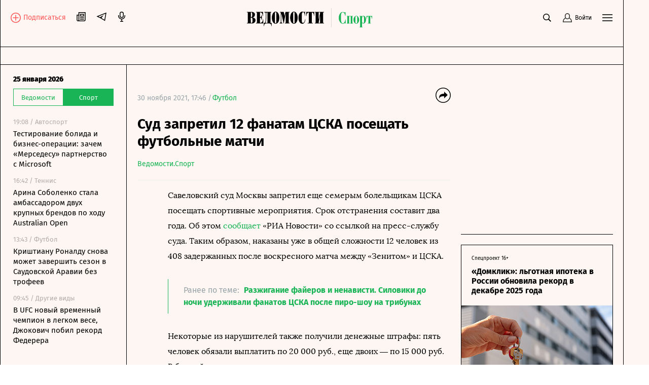

--- FILE ---
content_type: text/html; charset=utf-8
request_url: https://www.vedomosti.ru/sport/football/news/2021/11/30/898299-sud-zapretil
body_size: 30313
content:
<!doctype html>
<html data-n-head-ssr lang="ru" data-n-head="%7B%22lang%22:%7B%22ssr%22:%22ru%22%7D%7D">
  <head >
    <meta data-n-head="ssr" charset="utf-8"><meta data-n-head="ssr" name="viewport" content="width=device-width, initial-scale=1, user-scalable=no, minimum-scale=1, maximum-scale=1"><meta data-n-head="ssr" name="theme-color" content="#fff6f1"><meta data-n-head="ssr" name="robots" content="max-image-preview:large"><meta data-n-head="ssr" name="msapplication-config" content="https://cdn6.vedomosti.ru/3.0.95/static/browserconfig.xml"><meta data-n-head="ssr" name="pmail-verification" content="e7029f3b875c897c40ebd5ee15a2f261"><meta data-n-head="ssr" name="google-site-verification" content="5UKfplA2CDg7gtsOuVFb6QPtKINUJzM-11wPEzqubM8"><meta data-n-head="ssr" data-hid="apple-mobile-web-app-title" name="apple-mobile-web-app-title" content="«Ведомости. Спорт»"><meta data-n-head="ssr" data-hid="twitter:card" name="twitter:card" content="summary_large_image"><meta data-n-head="ssr" data-hid="twitter:site" name="twitter:site" content="@vedomosti"><meta data-n-head="ssr" data-hid="og:site_name" property="og:site_name" content="«Ведомости. Спорт»"><meta data-n-head="ssr" data-hid="og:title" property="og:title" content="Суд запретил 12 фанатам ЦСКА посещать футбольные матчи"><meta data-n-head="ssr" data-hid="og:url" property="og:url" content="https://www.vedomosti.ru/sport/football/news/2021/11/30/898299-sud-zapretil"><meta data-n-head="ssr" data-hid="twitter:title" name="twitter:title" content="Суд запретил 12 фанатам ЦСКА посещать футбольные матчи"><meta data-n-head="ssr" data-hid="keywords" name="keywords" content="Савеловский, суд, Москвы, запретил, еще, семерым, болельщикам, ЦСКА, посещать, спортивные, мероприятия."><meta data-n-head="ssr" data-hid="og:image" property="og:image" content="https://sharing.vedomosti.ru/1638292986/vedomosti.ru/sport/football/news/2021/11/30/898299-sud-zapretil.jpg"><meta data-n-head="ssr" data-hid="twitter:image" name="twitter:image" content="https://sharing.vedomosti.ru/1638292986/vedomosti.ru/sport/football/news/2021/11/30/898299-sud-zapretil.jpg"><meta data-n-head="ssr" data-hid="twitter:description" name="twitter:description" content="Савеловский суд Москвы запретил еще семерым болельщикам ЦСКА посещать спортивные мероприятия."><meta data-n-head="ssr" data-hid="og:description" property="og:description" content="Савеловский суд Москвы запретил еще семерым болельщикам ЦСКА посещать спортивные мероприятия."><meta data-n-head="ssr" data-hid="description" name="description" content="Савеловский суд Москвы запретил еще семерым болельщикам ЦСКА посещать спортивные мероприятия."><meta data-n-head="ssr" data-hid="og:type" property="og:type" content="article"><title>Суд запретил 12 фанатам ЦСКА посещать футбольные матчи - Ведомости.Спорт</title><link data-n-head="ssr" rel="manifest" href="https://cdn6.vedomosti.ru/3.0.95/static/manifest.json"><link data-n-head="ssr" rel="alternate" type="application/rss+xml" title="«Ведомости. Спорт» — Главное" href="https://vedomosti.ru/rss/articles"><link data-n-head="ssr" rel="alternate" type="application/rss+xml" title="«Ведомости. Спорт» — Новости" href="https://vedomosti.ru/rss/news"><link data-n-head="ssr" rel="alternate" type="application/rss+xml" title="«Ведомости. Спорт» — Газетный выпуск" href="https://vedomosti.ru/rss/issue"><link data-n-head="ssr" rel="apple-touch-icon" sizes="180x180" href="https://cdn6.vedomosti.ru/3.0.95/static/icons/apple-touch-icon.png"><link data-n-head="ssr" rel="icon" type="image/png" sizes="16x16" href="https://cdn6.vedomosti.ru/3.0.95/static/icons/favicon-16x16.png"><link data-n-head="ssr" rel="icon" type="image/png" sizes="32x32" href="https://cdn6.vedomosti.ru/3.0.95/static/icons/favicon-32x32.png"><link data-n-head="ssr" rel="icon" type="image/x-icon" href="https://cdn6.vedomosti.ru/3.0.95/static/icons/favicon.ico"><link data-n-head="ssr" rel="mask-icon" color="#444444" href="https://cdn6.vedomosti.ru/3.0.95/static/icons/safari-pinned-tab.svg"><link data-n-head="ssr" data-hid="canonical" rel="canonical" href="https://www.vedomosti.ru/sport/football/news/2021/11/30/898299-sud-zapretil"><script data-n-head="ssr" src="https://yastatic.net/s3/home/stream/widget/loader.min.js" async></script><link rel="preload" href="https://cdn6.vedomosti.ru/3.0.95/16c2cbe.modern.js" as="script"><link rel="preload" href="https://cdn6.vedomosti.ru/3.0.95/419f4b7.modern.js" as="script"><link rel="preload" href="https://cdn6.vedomosti.ru/3.0.95/4f03225.modern.js" as="script"><link rel="preload" href="https://cdn6.vedomosti.ru/3.0.95/e7b47b6.modern.js" as="script"><link rel="preload" href="https://cdn6.vedomosti.ru/3.0.95/c91d77a.modern.js" as="script"><style data-vue-ssr-id="099f6f9f:0 5967f22a:0 1eb0e812:0 c114af4c:0 22d4aa4c:0 5da51535:0 3ba9b81b:0 0ed87282:0 099c34f8:0 0f4fbbd8:0 306838d8:0 ebdb5446:0 0d3b1422:0 6f4b4bb2:0 7a570d10:0 d37b37f2:0 12905f9e:0 1189f1c8:0 63d20fe9:0 75b0eb4c:0 6bb4daf8:0 4b13206a:0 6898a884:0 345f823c:0 7bf3dfb8:0 68650a46:0 c17a10d0:0 0f729a06:0 ff523030:0 60dce3cf:0 50de5cb7:0 88379e18:0 52d9b8d4:0 6be4fbdc:0 73f18039:0 5b2c17b8:0 4982f1e0:0">@font-face{font-family:"Fira Sans";font-style:normal;font-weight:400;src:local("Fira Sans Regular"),local("FiraSans-Regular"),url(https://cdn6.vedomosti.ru/3.0.95/fonts/subset-FiraSans-Regular.71d6b0d.woff2) format("woff2"),url(https://cdn6.vedomosti.ru/3.0.95/fonts/subset-FiraSans-Regular.b0229f9.woff) format("woff"),url(https://cdn6.vedomosti.ru/3.0.95/fonts/subset-FiraSans-Regular.f97aaf0.ttf) format("truetype")}@font-face{font-family:"Fira Sans";font-style:normal;font-weight:900;src:local("Fira Sans Black"),local("FiraSans-Black"),url(https://cdn6.vedomosti.ru/3.0.95/fonts/subset-FiraSans-Black.2ca4035.woff2) format("woff2"),url(https://cdn6.vedomosti.ru/3.0.95/fonts/subset-FiraSans-Black.9a5cedc.woff) format("woff"),url(https://cdn6.vedomosti.ru/3.0.95/fonts/subset-FiraSans-Black.5afefde.ttf) format("truetype")}@font-face{font-family:"Fira Sans";font-style:normal;font-weight:300;src:local("Fira Sans Light"),local("FiraSans-Light"),url(https://cdn6.vedomosti.ru/3.0.95/fonts/subset-FiraSans-Light.a8790f1.woff2) format("woff2"),url(https://cdn6.vedomosti.ru/3.0.95/fonts/subset-FiraSans-Light.0a30a1c.woff) format("woff"),url(https://cdn6.vedomosti.ru/3.0.95/fonts/subset-FiraSans-Light.ae2e974.ttf) format("truetype")}@font-face{font-family:"Fira Sans";font-style:normal;font-weight:700;src:local("Fira Sans Bold"),local("FiraSans-Bold"),url(https://cdn6.vedomosti.ru/3.0.95/fonts/subset-FiraSans-Bold.616ca22.woff2) format("woff2"),url(https://cdn6.vedomosti.ru/3.0.95/fonts/subset-FiraSans-Bold.b1e1b5c.woff) format("woff"),url(https://cdn6.vedomosti.ru/3.0.95/fonts/subset-FiraSans-Bold.7674c8d.ttf) format("truetype")}@font-face{font-display:swap;font-family:"Exo 2";font-style:normal;font-weight:400;src:local("Exo 2"),url(https://cdn6.vedomosti.ru/3.0.95/fonts/Exo2-Regular.e29925e.ttf) format("truetype")}@font-face{font-display:swap;font-family:"Exo 2";font-style:normal;font-weight:900;src:local("Exo 2"),url(https://cdn6.vedomosti.ru/3.0.95/fonts/Exo2-Black.ab6a00f.ttf) format("truetype")}@font-face{font-display:swap;font-family:"Lora";font-style:normal;font-weight:400;src:local("Lora"),local("Lora-Regular"),url(https://cdn6.vedomosti.ru/3.0.95/fonts/Lora.18d94a1.woff2) format("woff2"),url(https://cdn6.vedomosti.ru/3.0.95/fonts/Lora.074597f.woff) format("woff"),url(https://cdn6.vedomosti.ru/3.0.95/fonts/Lora.7a8c319.ttf) format("truetype")}@font-face{font-display:swap;font-family:"Lora";font-style:italic;font-weight:400;src:local("Lora Italic"),local("Lora-Italic"),url(https://cdn6.vedomosti.ru/3.0.95/fonts/Lora-Italic.3d28c89.woff2) format("woff2"),url(https://cdn6.vedomosti.ru/3.0.95/fonts/Lora-Italic.25270b6.woff) format("woff"),url(https://cdn6.vedomosti.ru/3.0.95/fonts/Lora-Italic.24a898c.ttf) format("truetype")}@font-face{font-display:swap;font-family:"Lora";font-style:normal;font-weight:700;src:local("Lora Bold"),local("Lora-Bold"),url(https://cdn6.vedomosti.ru/3.0.95/fonts/Lora-Bold.7ab2186.woff2) format("woff2"),url(https://cdn6.vedomosti.ru/3.0.95/fonts/Lora-Bold.5307752.woff) format("woff"),url(https://cdn6.vedomosti.ru/3.0.95/fonts/Lora-Bold.d6dab44.ttf) format("truetype")}@font-face{font-display:swap;font-family:"Lora";font-style:italic;font-weight:700;src:local("Lora BoldItalic"),local("Lora-BoldItalic"),url(https://cdn6.vedomosti.ru/3.0.95/fonts/Lora-BoldItalic.506f480.woff2) format("woff2"),url(https://cdn6.vedomosti.ru/3.0.95/fonts/Lora-BoldItalic.72bb143.woff) format("woff"),url(https://cdn6.vedomosti.ru/3.0.95/fonts/Lora-BoldItalic.9fdf4da.ttf) format("truetype")}@font-face{font-display:swap;font-family:"Roboto";font-style:normal;font-weight:400;src:local("Roboto Regular"),local("Roboto-Regular"),url(https://cdn6.vedomosti.ru/3.0.95/fonts/Robotoregular.63a9293.woff2) format("woff2"),url(https://cdn6.vedomosti.ru/3.0.95/fonts/Robotoregular.499e61c.woff) format("woff"),url(https://cdn6.vedomosti.ru/3.0.95/fonts/Robotoregular.6bede58.ttf) format("truetype")}@font-face{font-display:swap;font-family:"Roboto";font-style:normal;font-weight:700;src:local("Roboto Bold"),local("Roboto-Bold"),url(https://cdn6.vedomosti.ru/3.0.95/fonts/Robotobold.303a3d2.woff2) format("woff2"),url(https://cdn6.vedomosti.ru/3.0.95/fonts/Robotobold.b882802.woff) format("woff"),url(https://cdn6.vedomosti.ru/3.0.95/fonts/Robotobold.17451a4.ttf) format("truetype")}@font-face{font-display:swap;font-family:"Playfair";font-style:normal;font-weight:700;src:local("Playfair Bold"),local("Playfair-Bold"),url(https://cdn6.vedomosti.ru/3.0.95/fonts/Playfair-Bold.58b6f90.woff2) format("woff2"),url(https://cdn6.vedomosti.ru/3.0.95/fonts/Playfair-Bold.b20753b.woff) format("woff"),url(https://cdn6.vedomosti.ru/3.0.95/fonts/Playfair-Bold.d70db95.ttf) format("truetype")}@font-face{font-display:swap;font-family:"IBMPlex Sans";font-style:normal;font-weight:400;src:local("IBMPlex Sans"),local("IBMPlex-Sans"),url(https://cdn6.vedomosti.ru/3.0.95/fonts/IBMPlexSans.4f26ce8.woff2) format("woff2"),url(https://cdn6.vedomosti.ru/3.0.95/fonts/IBMPlexSans.30645bf.woff) format("woff"),url(https://cdn6.vedomosti.ru/3.0.95/fonts/IBMPlexSans.0519459.ttf) format("truetype")}@font-face{font-display:swap;font-family:"Yandex Sans";font-style:normal;font-weight:400;src:local("Yandex Sans"),local("Yandex-Sans"),url(https://cdn6.vedomosti.ru/3.0.95/fonts/YandexSans-Regular.b492aaa.woff2) format("woff2"),url(https://cdn6.vedomosti.ru/3.0.95/fonts/YandexSans-Regular.7286406.woff) format("woff"),url(https://cdn6.vedomosti.ru/3.0.95/fonts/YandexSans-Regular.f7b0cd2.ttf) format("truetype")}@font-face{font-display:swap;font-family:"Yandex Sans Light";font-style:normal;font-weight:300;src:local("Yandex Sans Light"),local("Yandex-Sans-Light"),url(https://cdn6.vedomosti.ru/3.0.95/fonts/YandexSans-Light.326fe87.woff2) format("woff2"),url(https://cdn6.vedomosti.ru/3.0.95/fonts/YandexSans-Light.dbe8d61.woff) format("woff"),url(https://cdn6.vedomosti.ru/3.0.95/fonts/YandexSans-Light.6c598ac.ttf) format("truetype")}@font-face{font-display:swap;font-family:"Bruta";font-style:normal;font-weight:400;src:local("Bruta"),local("Bruta"),url(https://cdn6.vedomosti.ru/3.0.95/fonts/Bruta-Regular.fbff6bb.woff2) format("woff2"),url(https://cdn6.vedomosti.ru/3.0.95/fonts/Bruta-Regular.067e187.woff) format("woff"),url(https://cdn6.vedomosti.ru/3.0.95/fonts/Bruta-Regular.52ad91c.ttf) format("truetype")}*{box-sizing:border-box}body{-webkit-font-smoothing:antialiased;-webkit-overflow-scrolling:touch;font-family:"Fira Sans","Helvetica","Arial",sans-serif;line-height:1.5}body,h1,h2,h3,h4,h5,h6{font-size:16px;margin:0}a,h1,h2,h3,h4,h5,h6{-webkit-text-decoration:none;text-decoration:none}a{color:#000}button{background:none;border:none;outline:none;padding:0}button,input{font-family:"Fira Sans","Helvetica","Arial",sans-serif}input[type=button],input[type=submit],input[type=text],textarea{-webkit-appearance:none;border-radius:0}.overlayed{height:100%;overflow:hidden}
.page-loader{background-color:rgba(0,0,0,.5);height:100%;left:0;opacity:0;position:fixed;top:0;transition:all .3s ease-in-out;visibility:hidden;width:100%;z-index:999}.page-loader .the-loader{height:100%}.page-loader .the-loader__icon{background-color:transparent;color:#fff}.page-loader--loading{opacity:1;visibility:visible}
.the-loader{align-items:center;display:flex;height:70%;justify-content:center;left:0;position:absolute;top:0;width:100%;z-index:206}
.layout{background-color:#fdf6f2;position:relative}.layout ::-moz-selection{background-color:#4f99af;color:#fff}.layout ::selection{background-color:#4f99af;color:#fff}.layout mark{background-color:#4f99af;color:#fff}.layout__container{background-color:#fdf6f2;border-left:0;border-right:0;min-height:100vh;position:relative;transition:all .2s ease-in-out;width:100%}@media screen and (min-width:704px){.layout__container{border-left:1px solid #000;border-right:1px solid #000}}@media screen and (min-width:910px){.layout__container{max-width:910px}}@media screen and (min-width:1024px){.layout__container{max-width:1230px}}@media screen and (min-width:1550px){.layout__container{max-width:1550px}}.layout__page{background-color:#fdf6f2}@media screen and (min-width:704px){.layout__page{padding-left:44px}}@media screen and (min-width:910px){.layout__page{max-width:910px;padding-left:250px}}@media screen and (min-width:1024px){.layout__page{max-width:1230px;padding-left:44px}}@media screen and (min-width:1230px){.layout__page{padding-left:250px}}@media screen and (min-width:1550px){.layout__page{max-width:1550px}}@media screen and (min-width:704px){.layout__page--transformed{padding-left:250px;transition:padding .1s ease-in-out}.layout__popup .popup__body{max-width:680px}.layout__popup .popup__content{padding:0 100px 50px}}.layout__newspaper-info{bottom:0;left:0;position:fixed;right:0;z-index:100}@media screen and (min-width:704px){.layout__newspaper-info{left:44px}.layout__newspaper-info.--sidebar-visible{left:250px}.layout__newspaper-info .newspaper-info{margin:0 auto;width:620px}}@media screen and (min-width:910px){.layout__newspaper-info{left:250px;max-width:660px}}@media screen and (min-width:1024px){.layout__newspaper-info{left:44px;max-width:100%}.layout__newspaper-info.--sidebar-visible{left:250px}.layout__newspaper-info .newspaper-info{margin:0 auto;width:940px}}@media screen and (min-width:1230px){.layout__newspaper-info{left:250px;max-width:980px}}@media screen and (min-width:1550px){.layout__newspaper-info{left:250px;max-width:1300px}.layout__newspaper-info .newspaper-info{margin:0 auto;width:1260px}}.layout .sidebar--scroll{height:100vh;padding-bottom:20px;top:35px}.scale-enter-active,.scale-leave-active{transition:all .3s ease-in-out}.scale-enter,.scale-leave-to{opacity:0;transform:scale(.5)}.fade-enter-active,.fade-leave-active{transition:all .3s ease-in-out}.fade-enter,.fade-leave-to{opacity:0}.slide-left-enter-active,.slide-left-leave-active{transition:all .3s ease-in-out}.slide-left-enter,.slide-left-leave-to{opacity:0;transform:translateX(-20px)}.slide-up-enter-active,.slide-up-leave-active{transition:all .3s ease-in-out}.slide-up-enter,.slide-up-leave-to{opacity:0;transform:translateY(20px)}.list-enter-active,.list-leave-active{transition:all .3s ease-in-out}.list-leave{max-height:400px}.list-enter{opacity:0;transform:translateY(30px)}.list-leave-to{opacity:0;transform:scale(.5)}
.the-header{align-items:center;background-color:#fdf6f2!important;border-bottom:1px solid #000;color:#000;display:flex;height:54px;justify-content:flex-start;margin:0;max-width:100%;padding:0 10px;position:relative;position:sticky;top:0!important;transition:all .2s ease-in-out;z-index:101}@media screen and (min-width:375px){.the-header{padding:0 20px}}@media screen and (min-width:704px){.the-header{border-bottom:none;height:58px;justify-content:center;padding:0;position:static}}.the-header--fixed .the-header__progress{opacity:1}@media screen and (min-width:704px){.the-header--fixed .the-header__progress{opacity:0}}.the-header__top{align-items:center;color:#000;display:flex;justify-content:space-between;margin:0;max-width:100%;position:relative;position:static;top:0;transition:all .2s ease-in-out;width:100%;z-index:102}@media screen and (min-width:704px){.the-header__top{padding:11px 20px 0}}.the-header__progress{background-color:#19b455;bottom:-4px;height:4px;left:0;opacity:0;position:absolute;transform-origin:0 0;transition:transform .1s ease-in-out;width:100vw}.the-header__logo{align-items:center;display:flex;-webkit-tap-highlight-color:transparent;height:30px}@media screen and (min-width:704px){.the-header__logo{height:32px}}@media screen and (min-width:910px){.the-header__logo{height:38px}}@media screen and (min-width:1024px){.the-header__logo{left:50%;position:absolute;transform:translateX(-50%)}}.the-header__logo-image{align-items:center;display:inline-flex}.the-header__logo-prom{align-self:flex-start!important;margin-top:12px!important}.the-header__logo svg{display:inline;margin-right:9px;position:relative}.the-header__close-sidebar{cursor:pointer;height:20px;text-align:center;width:20px;-webkit-tap-highlight-color:transparent;display:none;position:fixed;right:10px;top:59px;z-index:1005}.the-header__close-sidebar.fade-enter-active{transition-delay:.3s}.the-header__close-sidebar.fade-enter-active,.the-header__close-sidebar.fade-leave-active{transition:all .2s ease-in-out}.the-header__close-sidebar.fade-enter-active.fade-enter-active,.the-header__close-sidebar.fade-leave-active.fade-enter-active{transition-delay:.2s}.the-header__close-sidebar.--discussions{display:none}@media screen and (min-width:375px){.the-header__close-sidebar{right:20px}}@media screen and (min-width:704px){.the-header__close-sidebar{display:block}}.the-header__toolbar{justify-content:flex-end}.the-header__cell,.the-header__toolbar{align-items:center;display:flex;height:100%}.the-header__cell{margin-right:20px}.the-header__cell a{line-height:0}.the-header__cell button{-webkit-tap-highlight-color:transparent}.the-header__icon{display:block}.the-header__bookmarks{position:relative}.the-header__bookmarks:after{content:"";cursor:pointer;height:30px;left:50%;position:absolute;top:50%;transform:translate(-50%,-50%);width:30px}.the-header__user{align-items:center;cursor:pointer;display:flex;position:relative;transition:opacity .2s ease-in-out}.the-header__user-title{font-size:14px;line-height:18px}.the-header__user-lock{align-items:center;background-color:#19b455;border-radius:50%;display:flex;height:15px;justify-content:center;position:absolute;right:-4px;top:-8px;width:15px}.the-header__notices{cursor:pointer;justify-content:center;position:relative}.the-header__logged{background:#19b455}.the-header__search-button{cursor:pointer;position:relative;transition:opacity .2s ease-in-out}.the-header__search-button:after{content:"";cursor:pointer;height:30px;left:50%;position:absolute;top:50%;transform:translate(-50%,-50%);width:30px}.the-header__search-button:hover{opacity:.8}@media screen and (min-width:704px){.the-header{height:58px;top:35px}.the-header__cell{position:relative}}.the-header__leftside{display:flex;flex-direction:row}@media screen and (min-width:704px){.the-header__leftside{width:102px}}.the-header__subscribe{align-items:end;display:none}.the-header__subscribe-text{color:#ff5757;font-size:14px;font-weight:500;line-height:24px;margin-left:5px}.the-header__subscribe-button{display:none}@media screen and (min-width:704px){.the-header__subscribe-button{display:inline;display:initial}}.the-header__newspaper-link{align-items:center;display:none}@media screen and (min-width:704px){.the-header__newspaper-link{display:flex}}.the-header__newspaper-text{display:none;font-size:14px;font-weight:500;line-height:24px;margin-left:5px}@media screen and (min-width:704px){.the-header__newspaper-text{display:block}}.the-header .right-panel{background-color:#fdf6f2;border:1px solid #000;display:flex;flex-direction:column;height:calc(100vh - 58px);position:fixed;right:0;top:55px;transform-origin:top center;transition:all .3s ease-in-out,height 0s;width:100%;z-index:200}@media screen and (min-width:704px){.the-header .right-panel{position:absolute;top:58px;width:320px}}@media screen and (min-width:1550px){.the-header .right-panel{width:400px}}
.tooltip-text[data-v-1c6eed3c]{align-items:center;display:inline-flex;justify-content:center;position:relative}.tooltip-text__body[data-v-1c6eed3c]{background:#000;color:#fff;font-size:14px;font-weight:400;line-height:16px;margin-top:12px;padding:7px 10px;position:absolute;top:100%;width:auto;z-index:205}.tooltip-text__body[data-v-1c6eed3c]:after{content:"";height:14px;left:0;position:absolute;top:-14px;width:100%}.tooltip-text__body[data-v-1c6eed3c]:before{background:#000;content:"";height:14px;left:50%;margin-left:-7px;position:absolute;top:-7px;transform:rotate(45deg);width:14px}
.authentication__button[data-v-faf2338a]{align-items:center;color:#000;cursor:pointer;display:flex;font-size:12px;height:100%;line-height:1;position:relative}.authentication__button span[data-v-faf2338a]{margin-left:5px}.authentication__icon[data-v-faf2338a]{display:block}
.menu-button{color:#000;cursor:pointer;outline:none}
.the-header-rubric{align-items:center;background-color:#fdf6f2;border-bottom:1px solid;display:flex;height:35px;justify-content:center;line-height:24px;padding:0 20px;position:relative;top:0;width:100%}.the-header-rubric--scroll{height:0;padding:0 12px;position:sticky;transform:translateY(-36px);transition:transform .3s ease-in-out;z-index:150}@media screen and (min-width:704px){.the-header-rubric--scroll{transform:translateY(-36px)}}@media screen and (min-width:1024px){.the-header-rubric--scroll{transform:translateY(-40px)}}.the-header-rubric--scroll__after{border-bottom:1px solid;display:flex;height:36px;position:sticky;transform:translateY(0);transition:transform .3s ease-in-out}@media screen and (min-width:704px){.the-header-rubric--scroll__after{height:36px}}@media screen and (min-width:1024px){.the-header-rubric--scroll__after{height:40px}}.the-header-rubric__projects{align-items:center;display:flex;justify-content:center;width:90%}@media screen and (min-width:1550px){.the-header-rubric__projects{width:95%}}.the-header-rubric__project{position:relative}.the-header-rubric__project--logo{display:flex}.the-header-rubric__project a.router-link-active{color:#19b455;font-weight:900}.the-header-rubric__project a.router-link-active:hover{-webkit-text-decoration:none;text-decoration:none}.the-header-rubric__logo{cursor:pointer;margin-right:0}@media screen and (min-width:1024px){.the-header-rubric__logo{margin-right:10px}}.the-header-rubric__link{align-items:center;color:#000;display:flex;font-weight:600;line-height:24px;transition:opacity .2s ease-in-out;white-space:nowrap;-webkit-tap-highlight-color:transparent;font-size:13px}@media screen and (min-width:1024px){.the-header-rubric__link{font-size:14px}}.the-header-rubric__link--active{font-weight:700}.the-header-rubric__link:hover{-webkit-text-decoration:underline;text-decoration:underline}@media screen and (min-width:704px){.the-header-rubric__project+.the-header-rubric__project{padding-left:20px}}.the-header-rubric__more{align-items:center;display:flex;-webkit-tap-highlight-color:transparent;cursor:pointer}.the-header-rubric__more-dot{background:#000;border-radius:50%;height:6px;margin:0 5px;position:relative;transform:scale(.5);transform-origin:50% 50%;width:6px}.the-header-rubric__more-dot:after,.the-header-rubric__more-dot:before{background:#000;border-radius:50%;content:"";height:6px;position:absolute;right:-10px;width:6px}.the-header-rubric__more-dot:before{left:-10px;right:auto}.the-header-rubric__popup{background-color:#fdf6f2;border:1px solid #000;border-right:none;padding:10px;position:absolute;right:0;top:100%;white-space:nowrap;z-index:150}.the-header-rubric__popup .the-header-rubric__project+.the-header-rubric__project{padding:10px 0 0}.the-header-rubric .slide-up-enter,.the-header-rubric .slide-up-leave-to{opacity:0;transform:translateY(10px)}
.the-projects{background-color:#fdf6f2;border-bottom:1px solid #000;height:35px;justify-content:space-between;padding:0 20px;position:relative;z-index:102}.the-projects,.the-projects__projects{align-items:center;display:flex;width:100%}.the-projects__projects{justify-content:center;overflow:hidden}.the-projects__project{position:relative}.the-projects__link{align-items:center;color:#000;display:flex;font-size:13px;line-height:24px;transition:opacity .2s ease-in-out;white-space:nowrap;-webkit-tap-highlight-color:transparent}@media screen and (min-width:1024px){.the-projects__link{font-size:14px}}.the-projects__link:hover{-webkit-text-decoration:underline;text-decoration:underline}.the-projects__link svg.--career{margin-left:-4px;margin-right:3px;margin-top:-1px}.the-projects__link svg.--projects_company{height:12px!important;margin-right:7px;margin-top:-2px;width:9px!important}.the-projects__link svg.--regatta{height:12px!important;margin-right:7px;width:13px!important}.the-projects__link--active{font-weight:700}.the-projects__project+.the-projects__project{padding-left:15px}@media screen and (min-width:1024px){.the-projects__project+.the-projects__project{padding-left:20px}}.the-projects__more{align-items:center;display:flex;-webkit-tap-highlight-color:transparent;cursor:pointer}.the-projects__more-dot{background:#000;border-radius:50%;height:6px;margin:0 5px;position:relative;transform:scale(.5);transform-origin:50% 50%;width:6px}.the-projects__more-dot:after,.the-projects__more-dot:before{background:#000;border-radius:50%;content:"";height:6px;position:absolute;right:-10px;width:6px}.the-projects__more-dot:before{left:-10px;right:auto}.the-projects__popup{background:#fdf6f2;border:1px solid #000;padding:10px;position:absolute;right:0;top:100%;white-space:nowrap}.the-projects__popup .the-projects__project+.the-projects__project{padding:10px 0 0}.the-projects .slide-up-enter,.the-projects .slide-up-leave-to{opacity:0;transform:translateY(10px)}
.the-sidebar{background-color:#fdf6f2!important;cursor:pointer;display:none;flex-direction:column;height:calc(100vh - 128px);left:0;overflow:hidden;position:fixed;top:128px;transition:all .4s ease-in-out;width:44px;z-index:100}.the-sidebar:hover .ps__thumb-y{background-color:#cdd6db!important;width:5px!important}@media screen and (min-width:704px){.the-sidebar{cursor:auto;display:flex}}@media screen and (min-width:910px){.the-sidebar{transition:none;width:250px}}@media screen and (min-width:1024px){.the-sidebar{width:44px}}@media screen and (min-width:1230px){.the-sidebar{transition:none;width:250px}}.the-sidebar__toggle-wrapper{border-left:1px solid #000;border-right:1px solid #000;cursor:pointer;flex-shrink:0;height:100%;left:0;opacity:1;padding:36px 12px 0;position:absolute;top:0;transition:opacity .1s ease-in-out;transition-delay:.3s;width:100%;z-index:1006}@media screen and (min-width:910px){.the-sidebar__toggle-wrapper{display:none}}@media screen and (min-width:1024px){.the-sidebar__toggle-wrapper{display:block}}@media screen and (min-width:1230px){.the-sidebar__toggle-wrapper{display:none}}.the-sidebar__toggle{color:#000;display:flex;justify-content:flex-end}.the-sidebar__toggle-notification{background-color:#ff7a7a;border-radius:50%;height:7px;position:absolute;width:7px}.the-sidebar__close{cursor:pointer;height:24px;opacity:0;position:absolute;right:10px;text-align:center;top:9px;width:24px}.the-sidebar--shown{background-color:#fff;width:250px}.the-sidebar--shown .the-sidebar__toggle-wrapper{opacity:0;pointer-events:none;transition-delay:0s;transition:none;z-index:0}.the-sidebar--shown .the-sidebar__close{opacity:1;transition:opacity .1s ease-in-out;transition-delay:.3s;z-index:1004}@media screen and (min-width:910px){.the-sidebar--shown .the-sidebar__close{display:none}}@media screen and (min-width:1024px){.the-sidebar--shown .the-sidebar__close{display:block}}@media screen and (min-width:1230px){.the-sidebar--shown .the-sidebar__close{display:none}}.the-sidebar--shown .the-sidebar__waterfall{opacity:1;pointer-events:auto;transition-delay:.3s}.the-sidebar__waterfall{opacity:0;pointer-events:none;transition:opacity .1s ease-in-out;transition-delay:0s}@media screen and (min-width:910px){.the-sidebar__waterfall{opacity:1;pointer-events:auto}}@media screen and (min-width:1024px){.the-sidebar__waterfall{opacity:0;pointer-events:none}}@media screen and (min-width:1230px){.the-sidebar__waterfall{opacity:1;pointer-events:auto}}
.story-line{background:linear-gradient(270deg,#fdf6f2 49.51%,hsla(22,73%,97%,0));border-bottom:1px solid #000;padding:2px 75px 2px 20px;position:relative}.story-line--mobile{border-left:none;margin-left:0;padding-right:20px}.story-line__list{display:flex;flex-wrap:nowrap;list-style:none;margin:0;overflow-y:hidden;overflow:scroll;padding:0;scroll-behavior:smooth;-ms-overflow-style:none;scrollbar-width:none}.story-line__list::-webkit-scrollbar{display:none}.story-line__arrows{position:absolute;right:14px;top:1px;width:125px}.stories{transition:transform .2s linear}.stories--focus{transform:translateX(-7px)}.stories__item{margin:0;padding:0;position:relative}.stories__item:not(:last-child):after{background-color:#000;content:"";height:14px;position:absolute;right:10px;top:6px;width:1px}.stories__item *{color:#19b455;font-size:14px;height:30px;line-height:17px;margin-right:20px;white-space:nowrap}.stories__item :focus,.stories__item :hover{border-bottom:1px solid #19b455}.stories__item :active{opacity:.5}.arrows{align-items:flex-end;background:linear-gradient(270deg,#fdf6f2 49.51%,hsla(22,73%,97%,0));display:flex}.arrows__item{cursor:pointer;width:14px}.arrows__item:active{opacity:.7}.arrows__item--left{margin-left:auto}.arrows__item--right{position:relative;transform:scaleX(-1)}
.page-article.page{padding-bottom:0;padding-top:0}.page-article--broadcast.page{overflow:visible}.page-article .the-loader{height:140px;opacity:0;position:static;transition:all .3s ease-in-out;visibility:hidden}.page-article .the-loader .loader{transform:scale(.5);transition:all .3s ease-in-out}.page-article .the-loader--active{opacity:1;visibility:visible}.page-article .the-loader--active .loader{transform:scale(1)}.page-article .news-rotation{margin:0 -10px}@media screen and (min-width:375px){.page-article .news-rotation{margin:0 -20px}}
.page{background-color:#fdf6f2;min-height:100vh;padding:20px 10px}.page--rubric{overflow:hidden}.page--career.page,.page--rubric.page{padding-bottom:0;padding-top:0}@media screen and (min-width:375px){.page{padding-left:20px;padding-right:20px}}
.banner{height:100%;position:relative;transition:all .3s ease-in-out}
.card-career-menu{margin:0 -10px;padding:0 10px 10px;position:relative}.card-career-menu__title{font-size:22px;font-weight:700;line-height:32px;margin:0}.card-career-menu__logo-link{display:block;height:20px;transition:opacity .3s ease-in-out;width:148px}.card-career-menu__logo-link:hover{opacity:.5}.card-career-menu__logo [pid="1"],.card-career-menu__logo [pid="2"]{fill:#19b455}.card-career-menu__nav{display:flex;list-style:none;margin:22px 0 0 -5px;overflow-x:scroll;padding:0;scroll-behavior:smooth}@media screen and (min-width:1024px){.card-career-menu__nav{flex-wrap:wrap;overflow-x:visible;overflow-x:initial}}.card-career-menu__nav::-webkit-scrollbar{height:5px}.card-career-menu__nav::-webkit-scrollbar-track{background-color:#d8d8d8}.card-career-menu__nav::-webkit-scrollbar-thumb{background-color:#19b455}.card-career-menu__nav-item{margin:0;padding:0}.card-career-menu__nav-link{border:1px solid #d8d8d8;border-radius:15px;color:#000;display:block;font-size:14px;height:30px;line-height:17px;margin:0 5px 10px;padding:5px 15px;transition:color .3s ease-in-out,background-color .3s ease-in-out,border-color .3s ease-in-out;white-space:nowrap}.card-career-menu__nav-link.nuxt-link-exact-active,.card-career-menu__nav-link:hover{background-color:#19b455;border-color:#19b455;color:#fff}.card-career-menu__nav-link--orange.nuxt-link-exact-active,.card-career-menu__nav-link--orange:hover{background-color:#ff6a13;border-color:#ff6a13;color:#fff}.card-career-menu__partner{color:#9aa5aa;font-size:12px;line-height:22px;position:absolute;right:20px;top:6px}.card-career-menu__partner>span{display:block;text-align:right}.card-career-menu__partner>i{display:block;height:18px;width:78px}.card-career-menu__rb{background-color:#07e!important;color:#fff!important}.card-career-menu__rb:hover{border-color:#07e!important}@media screen and (min-width:375px){.card-career-menu{margin-left:-20px;margin-right:-20px;padding-left:20px;padding-right:20px}}@media screen and (min-width:704px){.card-career-menu{margin-left:0;margin-right:0;padding:10px 0 0}.card-career-menu__nav-link{margin-bottom:10px}}@media screen and (min-width:910px){.card-career-menu__logo-link{height:22px;width:163px}.card-career-menu__nav{margin-top:20px}}@media screen and (min-width:1024px){.card-career-menu__partner{font-size:14px;margin:0;right:0;top:-5px}.card-career-menu__partner>span{margin-bottom:5px}.card-career-menu__partner>i{height:24px;width:104px}}@media screen and (min-width:1230px){.card-career-menu{align-items:center;display:flex}.card-career-menu.articles-cards-list__card{height:auto;padding-top:10px}.card-career-menu__nav{margin-top:0}}@media screen and (min-width:1550px){.card-career-menu__logo-link{height:29px;width:214px}.card-career-menu__nav{margin-left:30px}}
.article{padding-top:20px;position:relative}@media screen and (min-width:704px){.article{padding-top:35px}}.article__article-partner{background-color:#f6f8fa;border-radius:37px;height:34px;margin-bottom:30px;padding-top:4px;text-align:center;width:175px}.article__article-partner span{font-size:12px;line-height:14px;text-transform:uppercase}.article__article-partner--mobile{width:100%}.article__container{display:flex}.article__content{flex:1;max-width:100%;min-width:0}.article__body{position:relative;width:100%}@media screen and (min-width:1550px){.article__body{max-width:830px}}.article__header{position:relative}.article__header .article__meta .article__share-desktop{display:none}@media screen and (min-width:1024px){.article__header .article__meta .article__share-desktop{display:flex;flex-direction:column-reverse}.article__header .article__meta .article__share-desktop .article-share__item:last-of-type{margin-bottom:10px}.article__header .article__meta .article__share-desktop .article-share__item .article-share__btn{color:#000}.article__header .article__meta .article__share-desktop .article-share__item .article-share__btn:hover{color:#19b455}}.article__main{align-items:flex-start;display:flex}.article__sidebar{display:none;margin-bottom:20px;margin-left:20px;width:300px}@media screen and (min-width:1024px){.article__sidebar{display:block}}.article__sidebar .adfox--300x600{height:auto;min-height:600px}.article__sticky{min-height:600px;position:sticky;top:90px}.article__sticky .adfox--300x600{position:static}.article__advertisement{border-radius:20px;display:block;font-size:12px;line-height:14px;margin-bottom:20px;padding:13px 0;text-align:center;text-transform:uppercase}.article__meta,.article__tools{align-items:center;display:inline-flex;justify-content:space-between;width:100%}.article__meta{position:relative}.article__tools{margin-bottom:20px;margin-top:15px}.article__partner{font-size:14px;line-height:22px;margin:15px 0 0}@media screen and (min-width:704px){.article__partner{margin-top:10px}}@media screen and (min-width:1550px){.article__partner{margin-top:15px}}.article__partner>span{color:#f38d0d}.article__partner-logo{margin-top:15px;max-width:164px}@media screen and (min-width:1550px){.article__partner-logo{margin:0;position:absolute;right:0;top:0}}.article__partner-logo img.base-image{max-height:40px;max-width:164px}@media screen and (min-width:1550px){.article__partner-logo img.base-image[src]{-o-object-position:right;object-position:right}}.article__headline{margin-top:15px}.article__headline .article__tools{margin-top:0}.article__headline .article__tools .article__share-not-desktop{align-self:end}@media screen and (min-width:1024px){.article__headline .article__tools .article__share-not-desktop{display:none}}.article__headline .article__tools .article__share-not-desktop .article-share__item .article-share__btn{color:#000}@media screen and (min-width:704px){.article__headline-item{padding-right:50px}}@media screen and (min-width:1550px){.article__headline-item{padding-right:0}}.article__more{align-items:flex-end;cursor:pointer;display:flex;margin-bottom:20px}.article__more:before{background:linear-gradient(0deg,#fdf6f2,hsla(22,73%,97%,0));content:"";height:200px;left:-10px;padding-right:20px;position:absolute;width:100%}@media screen and (min-width:375px){.article__more:before{left:-20px;padding-right:40px}}@media screen and (min-width:704px){.article__more:before{left:0;padding-right:0}}@media screen and (min-width:704px){.article__more{padding-left:40px}}@media screen and (min-width:1550px){.article__more{padding-left:185px}}.article__footer{margin:20px 0}@media screen and (min-width:704px){.article__footer{margin-top:40px;padding-left:40px}}@media screen and (min-width:1550px){.article__footer{max-width:830px;padding-left:180px}}.article__recommendation,.article__subscribe-to{margin-bottom:20px;margin-left:-10px;margin-right:-10px}@media screen and (min-width:375px){.article__recommendation,.article__subscribe-to{margin-left:-20px;margin-right:-20px}}@media screen and (min-width:704px){.article__recommendation,.article__subscribe-to{margin-left:0;margin-right:0}}.article__recommendation{margin-bottom:0;position:relative}.article__warning{margin-bottom:20px}.article__boxes{max-width:100%;word-break:break-word}.article__share-desktop{margin-right:0}.article__share-wide-desktop{margin-left:30px;position:sticky;top:148px}.article--with-border .article__tools{border-bottom:1px solid #000;padding-bottom:15px}.article--gallery .box-gallery{margin-top:15px}@media screen and (min-width:704px){.article--gallery .box-gallery{margin-top:20px}}@media screen and (min-width:1024px){.article--gallery .box-gallery{margin-top:25px}}.article--gallery .article__tools{border-bottom:none;margin-bottom:0;padding-bottom:0}@media screen and (min-width:320px){.article .article-image-main{margin-top:0}}.article__advertisement-paragraph{color:#9aa5aa;font-size:14px;line-height:20px;margin-bottom:10px;word-break:break-word}.article__advertisement-paragraph a{color:#9aa5aa}.article__badge{margin-top:30px}@media screen and (min-width:704px){.article__badge{margin-left:60px}}@media screen and (min-width:1550px){.article__badge{margin-left:180px}}.article .salmon-button{background-color:#19b455}.box-7{display:block!important;margin:0;max-width:none;min-height:100%!important;padding:0;width:100%}
.article-meta{position:relative;width:100%}.article-meta.--locked{padding-top:20px}.article-meta:not(.--locked){align-items:baseline;display:flex}.article-meta__date{color:#9aa5aa;font-size:14px;line-height:20px}.article-meta__release{font-size:14px;line-height:22px;margin-top:10px}.article-meta__buy.lock{margin-right:10px}.article-meta__buy--locked.lock{align-items:center;display:flex;left:-1px;margin:0;position:absolute;top:-10px}.article-meta__buy--locked.lock svg use{color:#ff7a7a}.article-meta__buy--top.lock{margin-left:-2px}.article-meta .article-meta__tooltip{display:inline-block;margin-left:4px;position:static;width:auto}.article-meta .article-meta__tooltip .tooltip__btn{transform:none}@media screen and (min-width:704px){.article-meta{margin-top:0}.article-meta__release{margin-top:15px}.article-meta__buy--locked.lock{align-items:baseline;display:flex;flex-direction:row;left:-1px;margin:0;position:absolute;top:-10px}.article-meta__buy--locked.lock svg use{color:#ff7a7a}}.article-meta .tags__tag{font-size:14px;padding-left:2px}
.tags{word-break:break-word}.tags__tag{cursor:default;font-size:13px;line-height:1}.tags__tag,.tags__tag--white{color:#9aa5aa}.tags__tag--red,.tags__tag--salmon-red,.tags__tag--white-red{color:#ff7a7a}.tags__tag--transparent{color:#fff}.tags a{color:inherit}.tags a:hover{cursor:pointer;-webkit-text-decoration:underline;text-decoration:underline}
.article-share{display:inline-flex;z-index:10}.article-share--vertical{flex-direction:column-reverse}.article-share__item{height:30px;position:relative;width:30px}.article-share__item:not(:last-child){margin-right:10px}.article-share--vertical .article-share__item{margin:0 0 10px}.article-share__btn{color:#9aa5aa;cursor:pointer;height:30px;position:relative;transition:color .3s ease-in-out;width:30px}.article-share__btn>svg{left:50%;position:absolute;top:50%;transform:translate(-50%,-50%)}.article-share__btn--share{color:#000}.article-share__btn--active{color:#19b455}@media screen and (min-width:1024px){.article-share__btn:hover{color:#19b455}}.article-share__tooltip{background-color:#000;border:1px solid #19b455;font-size:14px;line-height:20px;margin:10px 0 0;max-width:100vw;padding:25px;position:absolute;right:0;top:100%;transition:all .3s ease-in-out;width:300px}@media screen and (min-width:375px){.article-share__tooltip{right:-10px}}@media screen and (min-width:704px){.article-share__tooltip{right:-100%}}.article-share__tooltip:before{border-bottom:6px solid #000;border-left:6px solid transparent;border-right:6px solid transparent;content:"";height:0;position:absolute;right:9px;top:-6px;width:0}@media screen and (min-width:375px){.article-share__tooltip:before{right:19px}}@media screen and (min-width:704px){.article-share__tooltip:before{right:39px}}.article-share__tooltip--share{padding:20px 25px 25px;width:235px}.article-share__tooltip--locked-share{margin-right:-80px}@media screen and (min-width:375px){.article-share__tooltip--locked-share{width:345px}}@media screen and (min-width:704px){.article-share__tooltip--locked-share{margin-right:0}}.article-share__tooltip--locked-share:before{right:89px}@media screen and (min-width:375px){.article-share__tooltip--locked-share:before{right:99px}}@media screen and (min-width:704px){.article-share__tooltip--locked-share:before{right:39px}}
.article-tooltip{display:flex;flex-direction:column}.article-tooltip__choose{margin:0 0 20px}.article-tooltip__clipboard{opacity:0;outline:none;pointer-events:none;position:absolute}.article-tooltip .article-tooltip__button{align-self:flex-start;color:#77adbe;margin-top:20px}.article-tooltip .article-tooltip__button[disabled]{opacity:.7}.article-tooltip .article-tooltip__button .salmon-button__icon{transition:all .3s ease-in-out}.article-tooltip__text{color:#fff}.article-tooltip__text a{color:#19b455;transition:all .3s ease-in-out}.article-tooltip__text a:hover{opacity:.5}.article-tooltip .share .share__body{background-color:transparent;background-color:initial;padding:0;position:static}.article-tooltip .salmon-button--secondary{border-color:#19b455!important;color:#19b455!important}.article-tooltip .salmon-button--secondary span,.article-tooltip .salmon-button--secondary svg{color:#fff!important}
.share{display:inline-flex;position:relative;z-index:12}.share__toggle{align-items:center;border-radius:50%;cursor:pointer;display:none;justify-content:center;position:relative;transition:all .3s ease-in-out;z-index:10}.share__toggle:hover{color:#9aa5aa}.share__toggle svg{padding:3px}.share__body{display:flex}.share__icon{height:30px;position:relative;width:30px}.share--down .share__icon:not(:last-child),.share--up .share__icon:not(:last-child){margin-bottom:10px;margin-right:0}.share--left .share__icon:not(:last-child),.share--right .share__icon:not(:last-child){margin-bottom:0;margin-right:10px}.share__icon-link{align-items:center;border-radius:100%;color:#19b455;cursor:pointer;display:inline-flex;height:30px;justify-content:center;transition-duration:.3s;transition-property:color,background;transition-timing-function:ease-in-out;width:30px}.share__icon-link:hover{background-color:#19b455;color:#fff}.share__icon-link svg{left:50%;pointer-events:none;position:absolute;top:50%;transform:translate(-50%,-50%)}.share__icon-circle{color:#19b455}.share__icon--facebook>.share__icon-link{color:#1877f2}.share__icon--facebook>.share__icon-link:hover{background-color:#1877f2;color:#fff!important}.share__icon--facebook .share__icon-circle{color:#1877f2}.share__icon--telegram>.share__icon-link{color:#37aee2}.share__icon--telegram>.share__icon-link:hover{background-color:#37aee2;color:#fff!important}.share__icon--telegram .share__icon-circle{color:#37aee2}.share__icon--twitter>.share__icon-link{color:#1da1f2}.share__icon--twitter>.share__icon-link:hover{background-color:#1da1f2;color:#fff!important}.share__icon--twitter .share__icon-circle{color:#1da1f2}.share__icon--vk>.share__icon-link{color:#4680c2}.share__icon--vk>.share__icon-link:hover{background-color:#4680c2;color:#fff!important}.share__icon--vk .share__icon-circle{color:#4680c2}.share__icon-tooltip{background-color:#000;color:#fff;font-size:14px;line-height:20px;max-width:100vw;opacity:0;padding:20px;position:absolute;right:-100%;top:44px;transform:translate3d(0,20px,0);transition:all .3s ease-in-out;visibility:hidden;width:300px}.share__icon-tooltip p,.share__icon-tooltip ul{margin:0;padding:0}.share__icon-tooltip:before{border-bottom:8px solid #000;border-left:8px solid transparent;border-right:8px solid transparent;content:"";height:0;position:absolute;right:12%;top:-8px;width:0}.share__icon-tooltip--visible{opacity:1;transform:translateZ(0);visibility:visible}.share--with-trigger{height:36px}.share--with-trigger .share__toggle{display:inline-flex}.share--with-trigger .share__body{align-items:center;background-color:#fff;border-radius:20px;box-shadow:0 0 25px 0 rgba(0,90,164,.1);height:inherit;padding:3px;position:absolute;top:0}.share--opened .share__toggle{color:#d8d8d8}.share--up .share__body{flex-direction:column}.share--up.share--with-trigger .share__body{bottom:0;height:auto;padding-bottom:53px;top:auto}.share--down .share__body{flex-direction:column}.share--down.share--with-trigger .share__body{height:auto;padding-top:56px}.share--left .share__body{flex-direction:row}.share--left.share--with-trigger .share__body{padding-right:56px;right:0}.share--right .share__body{flex-direction:row}.share--right.share--with-trigger .share__body{left:0;padding-left:56px}.share .share-left-enter-active,.share .share-left-leave-active{transition:all .3s ease-in-out}.share .share-left-enter,.share .share-left-leave-to{opacity:0;padding-right:0!important}.share .share-right-enter-active,.share .share-right-leave-active{transition:all .3s ease-in-out}.share .share-right-enter,.share .share-right-leave-to{opacity:0;padding-left:0!important}.share .share-up-enter-active,.share .share-up-leave-active{transition:all .3s ease-in-out}.share .share-up-enter,.share .share-up-leave-to{opacity:0;padding-bottom:0!important}.share .share-down-enter-active,.share .share-down-leave-active{transition:all .3s ease-in-out}.share .share-down-enter,.share .share-down-leave-to{opacity:0;padding-top:0!important}
@keyframes pulse{0%{transform:scale(1)}90%{transform:scale(.5)}to{transform:scale(.5)}}.salmon-button{align-items:center;background-color:#77adbe;border:1px solid transparent;border-radius:2px;cursor:pointer;display:inline-flex;height:40px;justify-content:center;margin:0;outline:none;padding-left:15px;padding-right:20px;position:relative;text-align:center;transition:background-color .2s ease-in-out,border .2s ease-in-out}.salmon-button:disabled{background-color:#e0e0e0;cursor:not-allowed}.salmon-button:not(:disabled):hover{background-color:#7fb9cc}.salmon-button:not(:disabled):active{background-color:#73a8b9}.salmon-button--stretched{width:100%}.salmon-button--secondary{background:transparent;border-color:#77adbe}.salmon-button--secondary .salmon-button__title{color:#77adbe}.salmon-button--secondary .salmon-button__loader-dot{background-color:#77adbe}.salmon-button--secondary:disabled{background-color:transparent;border-color:#e0e0e0;cursor:not-allowed}.salmon-button--secondary:disabled .salmon-button__title{color:#e0e0e0}.salmon-button--secondary:not(:disabled):hover{background-color:transparent;border-color:#7fb9cc}.salmon-button--secondary:not(:disabled):hover .salmon-button__title{color:#7fb9cc}.salmon-button--secondary:not(:disabled):active{background-color:transparent;border-color:#73a8b9}.salmon-button--secondary:not(:disabled):active .salmon-button__title{color:#73a8b9}.salmon-button--red{background-color:#ff7a7a}.salmon-button--red.salmon-button--secondary{background:transparent;border-color:#ff7a7a}.salmon-button--red.salmon-button--secondary .salmon-button__title{color:#ff7a7a}.salmon-button--red:not(:disabled):hover{background-color:#ce4040}.salmon-button--red:not(:disabled):hover.salmon-button--secondary{background:transparent;border-color:#ce4040}.salmon-button--red:not(:disabled):hover.salmon-button--secondary .salmon-button__title{color:#ce4040}.salmon-button--red:not(:disabled):active{background-color:#ce4040}.salmon-button--red:not(:disabled):active.salmon-button--secondary{background:transparent;border-color:#ce4040}.salmon-button--red:not(:disabled):active.salmon-button--secondary .salmon-button__title{color:#ce4040}.salmon-button--small{height:30px;padding-left:10px;padding-right:15px}.salmon-button--sport{background:#19b455}.salmon-button--sport:not(:disabled):hover{background-color:#25c563;transition:background-color .4s ease-in-out}.salmon-button--sport:not(:disabled):focus{background-color:#20ad57}.salmon-button--loading .salmon-button__icon,.salmon-button--loading .salmon-button__title{opacity:0}.salmon-button__loader{align-items:center;display:flex;height:100%;justify-content:center;left:0;position:absolute;top:0;width:100%}.salmon-button__loader-dot{animation:pulse .5s ease-in-out infinite alternate;animation-delay:.2s;background-color:#fff;border-radius:50%;height:4px;margin:0 1px;width:4px}.salmon-button__loader-dot:first-child{animation-delay:0s}.salmon-button__loader-dot:last-child{animation-delay:.4s}.salmon-button__title{color:#fff;display:inline-flex;font-size:14px;line-height:14px;padding-left:5px;transition:opacity .2s ease-in-out,color .2s ease-in-out}.salmon-button__icon{display:inline-flex}
.article-headline__title{font-size:22px;font-weight:700;line-height:26px}.article-headline__title_main-color{color:#19b455}.article-headline__subtitle{display:block;font-family:"Lora",Times,serif;font-size:16px;font-style:italic;line-height:24px;margin:10px 0 0}@media screen and (min-width:704px){.article-headline__title{font-size:24px;line-height:29px}.article-headline__subtitle{font-size:16px;line-height:26px}}@media screen and (min-width:1024px){.article-headline{margin-bottom:15px;padding:0}.article-headline__title{font-size:28px;line-height:34px}}@media screen and (min-width:1550px){.article-headline__title{font-size:34px;line-height:41px}.article-headline__subtitle{font-size:17px;line-height:26px}}.gorod.article-headline__title{font-family:"Roboto Slab"}
.article-tools{align-items:center;display:flex;flex-direction:column;justify-content:space-between;position:relative;width:100%}@media screen and (min-width:704px){.article-tools--broadcast{justify-content:flex-end}.article-tools__authors{display:block}}.article-tools__controls{align-items:center;align-self:flex-end;display:flex}.article-tools__tool .salmon-button__text{align-items:center;display:inline-flex}.article-tools__tool .salmon-button__text svg{margin-right:5px;fill:#fff}.article-tools__tool--print{display:none}@media screen and (min-width:704px){.article-tools__tool+.article-tools__tool{margin-left:30px}}.article-tools__print{background:url([data-uri]) 50% 50% no-repeat;display:block;height:16px;width:16px}.article-tools__speaker{background:url([data-uri]) 50% 50% no-repeat;height:16px;width:16px}.article-tools__bookmark{color:#fff}.article-tools__bookmark-text{font-family:"Fira Sans",Arial,sans-serif;font-size:14px}.article-tools__bookmark-popup{background:#000;color:#fff;font-size:14px;left:0;line-height:21px;margin-top:-5px;padding:20px;position:absolute;top:100%;width:100%;z-index:3}.article-tools__bookmark-popup:after{background:#000;content:"";height:14px;left:10%;position:absolute;top:-7px;transform:rotate(45deg);width:14px}@media screen and (min-width:704px){.article-tools__bookmark-popup:after{left:auto;right:10%}}.article-tools__bookmark-popup p{margin:0;padding:0}.article-tools__bookmark-popup button{color:#19b455;cursor:pointer;font-size:14px;line-height:21px;transition:opacity .3s ease-in-out}.article-tools__bookmark-popup button:hover{opacity:.75}@media screen and (min-width:704px){.article-tools__bookmark-popup{margin-top:15px}.article-tools{border-bottom:none}}
.article-authors{flex:1;margin-top:15px;width:100%}@media screen and (min-width:704px){.article-authors{margin-top:0}}.article-authors__author{color:#19b455;display:inline-block;font-size:14px;line-height:22px}.article-authors__author:not(:last-child){margin-right:15px}.article-authors a{color:#19b455;transition:all .3s ease-in-out}.article-authors a:hover{opacity:.5}
.article-image-main{margin-left:-10px;margin-right:-10px;margin-top:15px}@media screen and (min-width:375px){.article-image-main{margin-left:-20px;margin-right:-20px}}@media screen and (min-width:704px){.article-image-main{margin-left:0;margin-right:0}}.article-image-main .box-image{margin:0}.article-image-main hr{background-color:#eee;border:0;height:1px;margin:0;padding:0}
.article-boxes-list__item.show-box-enter-active,.article-boxes-list__item.show-box-leave-active{transition:transform .4s,background-color 4s}.article-boxes-list__item--created.show-box-enter{background-color:#fbf1ec;transform:translateY(-50%)}.article-boxes-list__item--created.show-box-leave-to{background-color:#fbf1ec;transform:none}.article-boxes-list__info{line-height:20px}.article-boxes-list__time{font-size:14px;font-weight:700}.article-boxes-list__author{color:#9aa5aa;font-size:12px;margin-left:7px}@media screen and (min-width:1550px){.article-boxes-list__item{position:relative}.article-boxes-list__info{left:0;position:absolute;top:33px}.article-boxes-list__time{display:block;margin-bottom:6px}.article-boxes-list__author{display:block;margin-left:0}}
.box-paragraph{position:relative}@media screen and (min-width:704px){.box-paragraph{padding-left:60px}}@media screen and (min-width:1550px){.box-paragraph{padding-left:180px}}@media screen and (min-width:704px){.box-paragraph.gorod{padding-left:0}}.box-paragraph.gorod .box-paragraph__h2,.box-paragraph.gorod .box-paragraph__h3,.box-paragraph.gorod .box-paragraph__h4,.box-paragraph.gorod .box-paragraph__h5,.box-paragraph.gorod .box-paragraph__h6,.box-paragraph.gorod .box-paragraph__subtitle{font-family:"Roboto Slab";font-weight:400}.box-paragraph.gorod .box-paragraph__ol,.box-paragraph.gorod .box-paragraph__text,.box-paragraph.gorod .box-paragraph__ul{line-height:28px;margin-bottom:7px}@media screen and (min-width:1550px){.box-paragraph.gorod .box-paragraph__ol,.box-paragraph.gorod .box-paragraph__text,.box-paragraph.gorod .box-paragraph__ul{font-size:18px;line-height:32px;margin-top:25px}}.box-paragraph__h2,.box-paragraph__subtitle{font-size:20px;margin-top:15px}@media screen and (min-width:704px){.box-paragraph__h2,.box-paragraph__subtitle{font-size:22px}}@media screen and (min-width:1024px){.box-paragraph__h2,.box-paragraph__subtitle{font-size:26px}}@media screen and (min-width:1550px){.box-paragraph__h2,.box-paragraph__subtitle{margin-top:30px}}.box-paragraph__h3{font-size:19px;margin-top:15px}@media screen and (min-width:704px){.box-paragraph__h3{font-size:21px}}@media screen and (min-width:1024px){.box-paragraph__h3{font-size:23px}}@media screen and (min-width:1550px){.box-paragraph__h3{margin-top:30px}}.box-paragraph__h4{font-size:18px;margin-top:15px}@media screen and (min-width:704px){.box-paragraph__h4{font-size:20px}}@media screen and (min-width:1550px){.box-paragraph__h4{margin-top:30px}}.box-paragraph__h5{font-size:17px;margin-top:15px}@media screen and (min-width:704px){.box-paragraph__h5{font-size:19px}}@media screen and (min-width:1024px){.box-paragraph__h5{font-size:18px}}@media screen and (min-width:1550px){.box-paragraph__h5{margin-top:30px}}.box-paragraph__h6{font-size:17px;margin-top:15px}@media screen and (min-width:1550px){.box-paragraph__h6{margin-top:30px}}.box-paragraph__ol,.box-paragraph__text,.box-paragraph__ul{font-family:"Lora",Times,serif;font-size:16px;line-height:26px;margin:15px 0 0;padding:0}@media screen and (min-width:704px){.box-paragraph__ol,.box-paragraph__text,.box-paragraph__ul{font-size:16px;line-height:30px}}@media screen and (min-width:1550px){.box-paragraph__ol,.box-paragraph__text,.box-paragraph__ul{font-size:18px;line-height:32px;margin-top:30px}}.box-paragraph__ol>li,.box-paragraph__ul>li{display:flex;flex-wrap:wrap;list-style:none;padding-left:22px;position:relative}.box-paragraph__ol>li:before,.box-paragraph__ul>li:before{content:"•";left:0;position:absolute;top:0}.box-paragraph__ol>li:not(:last-child),.box-paragraph__ul>li:not(:last-child){margin-bottom:20px}.box-paragraph__ol>li p,.box-paragraph__ul>li p{display:inline;margin:0;padding:0;width:100%}.box-paragraph__ol>li p:not(:first-child),.box-paragraph__ul>li p:not(:first-child){margin-top:15px}.box-paragraph__ol{counter-reset:ol}.box-paragraph__ol>li{counter-increment:ol;padding-left:40px;position:relative}.box-paragraph__ol>li:before{content:counter(ol) ".";font-weight:700;left:0;position:absolute;text-align:right;width:30px}.box-paragraph__text{display:block}@media screen and (min-width:1024px){.box-paragraph__text{padding-left:0}}.box-paragraph__selection-box{align-items:center;background-color:#000;color:#fff;cursor:pointer;display:flex;font-size:14px;height:52px;justify-content:center;left:0;position:absolute;top:0;transition:all .2s ease-in-out;width:100%;z-index:21}@media screen and (min-width:704px){.box-paragraph__selection-box{width:295px}}.box-paragraph__selection-box svg{margin-right:10px}.box-paragraph__selection-box:hover{box-shadow:0 0 24px 0 rgba(44,66,88,.2);color:#19b455}.box-paragraph__selection-box:after{border-color:#000 transparent transparent;border-style:solid;border-width:7px 7px 0;bottom:-7px;left:calc(50% - 7px);position:absolute}@media screen and (min-width:704px){.box-paragraph__selection-box:after{content:""}}.box-paragraph a[href]{color:#19b455;transition:all .3s ease-in-out}.box-paragraph a[href]:hover{opacity:.5}.box-paragraph.forum{padding-left:0}@media screen and (min-width:704px){.box-paragraph.forum{padding-left:0}}.page-info__article-boxes-list .box-paragraph.gorod{padding-left:0}
.box-inset-link--card{margin-left:-10px;margin-right:-10px}@media screen and (min-width:375px){.box-inset-link--card{margin-left:-20px;margin-right:-20px}}@media screen and (min-width:704px){.box-inset-link--card{margin:0}}.box-inset-link--link{margin:30px 0}.box-inset-link__a{display:block;font-size:14px;line-height:20px}.box-inset-link__a:hover strong{opacity:.5}@media screen and (min-width:704px){.box-inset-link__a{display:inline-block;padding:8px 30px}}.box-inset-link__a span{color:#9aa5aa;display:block;line-height:17px;margin-bottom:10px}@media screen and (min-width:704px){.box-inset-link__a span{display:inline-block;margin-bottom:0;position:relative}}.box-inset-link__a strong{color:#19b455;transition:all .3s ease-in-out}@media screen and (min-width:704px){.box-inset-link__a{border-left:1px solid #19b455;padding:10px 30px}.box-inset-link__a span{font-size:16px;line-height:24px;padding-right:5px}.box-inset-link__a strong{color:#19b455;font-size:16px;line-height:24px}}.box-inset-link__card{background-color:#fdf6f2;border-bottom:1px solid #000;display:flex;flex-direction:column;justify-content:space-between;margin-bottom:20px;margin-top:13px;position:relative;width:100%}.box-inset-link__card .card__info{transition:all .3s ease-in-out}.box-inset-link__card .card__info:hover{opacity:.5}@media screen and (min-width:704px){.box-inset-link__card{clear:both;float:left;margin-bottom:10px;margin-right:40px;margin-top:18px}}@media screen and (min-width:1550px){.box-inset-link__card{margin-top:25px}}.box-inset-link__card .card__body{display:flex;flex-direction:column;height:100%;padding:20px;z-index:10}.box-inset-link__card .card__description{display:block;font-family:"Lora",Times,serif;font-size:14px;line-height:20px;margin:5px 0 0;padding:0}.box-inset-link__card .card__image{margin-right:0;width:100%}.box-inset-link__card .card__title{font-size:16px;font-weight:700;line-height:24px;padding:15px 0 0}@media screen and (min-width:704px){.box-inset-link__card .card__title{margin-left:0}}.box-inset-link__card .card-tools,.box-inset-link__card .card-tools--hasToken.card-tools{height:auto;justify-content:flex-start;padding:0 20px 20px;position:static;z-index:10}.box-inset-link__card .card-tools .card-tools__toolbar,.box-inset-link__card .card-tools--hasToken.card-tools .card-tools__toolbar{order:1}.box-inset-link__card .card-tools .card-tools__tags,.box-inset-link__card .card-tools--hasToken.card-tools .card-tools__tags{align-self:center;margin-left:0;order:2}.box-inset-link__card .card-tools .card-tools__info,.box-inset-link__card .card-tools--hasToken.card-tools .card-tools__info{padding-right:7px!important}.box-inset-link__card .card-tools .card-tools__tags-disclaimer,.box-inset-link__card .card-tools--hasToken.card-tools .card-tools__tags-disclaimer{margin-left:0;margin-top:5px;order:3;padding:0;width:100%}.box-inset-link__card .card-tools .card-tools__tags__small,.box-inset-link__card .card-tools--hasToken.card-tools .card-tools__tags__small{font-size:11px!important;line-height:13px!important}.box-inset-link__card .card-tools .card-tools__dropdown,.box-inset-link__card .card-tools--hasToken.card-tools .card-tools__dropdown{left:-20px;right:auto;text-align:center;width:100vw}.box-inset-link__card .card-tools .card-tools__dropdown:after,.box-inset-link__card .card-tools--hasToken.card-tools .card-tools__dropdown:after{left:23px;right:auto}@media screen and (min-width:704px){.box-inset-link__card{width:300px}.box-inset-link__card .card__body{flex-direction:column}.box-inset-link__card .card__title{font-weight:700}.box-inset-link__card .card-tools,.box-inset-link__card .card-tools--hasToken.card-tools{display:flex;justify-content:flex-start}.box-inset-link__card .card-tools .card-tools__tags,.box-inset-link__card .card-tools--hasToken.card-tools .card-tools__tags{margin-left:0;order:2}.box-inset-link__card .card-tools .card-tools__info,.box-inset-link__card .card-tools--hasToken.card-tools .card-tools__info{padding:0 7px 0 0!important}.box-inset-link__card .card-tools .card-tools__dropdown,.box-inset-link__card .card-tools--hasToken.card-tools .card-tools__dropdown{left:-10px;width:auto}.box-inset-link__card .card-tools .card-tools__dropdown:after,.box-inset-link__card .card-tools--hasToken.card-tools .card-tools__dropdown:after{left:10px}.box-inset-link__card .card-tools .card-tools__bookmark,.box-inset-link__card .card-tools--hasToken.card-tools .card-tools__bookmark{padding-right:0}}@media (max-width:703px){.box-inset-link .card__title--advert{font-weight:700;margin-left:0}.box-inset-link .card__description--advert{display:block;font-family:"Fira Sans";font-size:14px;line-height:20px}}.box-inset-link .card__image--advert{margin-right:0}.box-inset-link__advert{color:#9aa5aa;display:flex;font-size:11px;margin-top:13px}.box-inset-link__advert svg{margin-right:7px}@media screen and (min-width:704px){.box-inset-link__advert{display:none}}.box-inset-link__dropdown{background:#000;box-sizing:border-box;color:#fff;display:block;font-size:14px;padding:15px 28px;position:absolute;right:0;text-align:center;top:90%;white-space:nowrap;width:100%;z-index:5}.box-inset-link__dropdown:before{content:"";display:block;height:15px;left:0;position:absolute;right:0;top:-15px}.box-inset-link__dropdown:after{border-color:transparent transparent #000;border-style:solid;border-width:0 6px 6px;content:"";display:block;height:0;position:absolute;right:50%;top:-6px;width:0}
.adfox>div{max-width:100%}.adfox.fade-enter-active,.adfox.fade-leave-active{transition:opacity .3s ease-in-out}.adfox.fade-enter,.adfox.fade-leave-to{opacity:0}.adfox--300x600{height:600px;position:sticky;top:148px}.adfox--300x600--fade.fade-enter-active,.adfox--300x600--fade.fade-leave-active{transition:opacity .8s ease-in-out}.adfox--300x600--fade.fade-enter,.adfox--300x600--fade.fade-leave-to{opacity:0}.adfox--billboard-top{margin:-31px auto 20px;max-width:620px}@media screen and (min-width:1024px){.adfox--billboard-top{margin:-31px 20px 20px;max-width:100%}}.adfox--inner-top{margin-bottom:20px;margin-top:-20px}.adfox--articles-middle{margin:0 -10px;padding:30px 20px}@media screen and (min-width:375px){.adfox--articles-middle{margin:0 -20px}}.adfox--articles-content{margin:0 -10px}@media screen and (min-width:375px){.adfox--articles-content{margin:0 -20px}}@media screen and (min-width:704px){.adfox--articles-content{margin:0}}.adfox--articles-top{margin:0 -10px}@media screen and (min-width:375px){.adfox--articles-top{margin:0 -20px}}@media screen and (min-width:704px){.adfox--articles-top{margin:0}}.adfox--waterfall{margin:17px 0}.adfox--gallery-billboard{margin:0 0 25px;width:100%}.adfox--articles-native-roll{margin:35px 0 0}
.article-recommendation__blink{background:linear-gradient(0deg,#fdf6f2,hsla(22,73%,97%,0));bottom:40px;height:17%;position:absolute;width:100%}.article-recommendation__show{border-bottom:1px dotted #19b455;color:#19b455;cursor:pointer;font-size:14px;margin-bottom:2px;margin-left:10px}
.carousel-wrapper{background-color:#fdf6f2!important;border-bottom:1px solid #000;height:290px;margin-bottom:20px;width:300px}.carousel-wrapper__carousel{background-color:#fdf6f2!important;height:100%;position:relative;width:100%}
.news-rotation__widget{padding:30px 20px 20px}.news-rotation__widget .container-100140{margin:0}.news-rotation__widget .container-101446 .zen-container .list-container-item{height:190px;width:190px}.news-rotation--nonProject .news-rotation__widget{background-color:#f6f8fa}
@keyframes spin{0%{transform:rotate(0deg)}to{transform:rotate(1turn)}}.loader{background-color:transparent;color:#000;display:flex;justify-content:center;padding:20px 0;position:relative}.loader__letter{height:24px;left:50%;position:absolute;top:50%;transform:translate(-50%,-50%);width:19px}.loader__lines{animation:spin 2.3s linear infinite;border:2px solid transparent;border-radius:50%;border-top-color:currentcolor;display:block;height:100px;left:0;position:relative;top:0;width:100px}.loader__lines:before{animation:spin 3.6s linear infinite;border:2px solid transparent;border-radius:50%;border-top-color:currentcolor;bottom:5px;content:"";left:5px;position:absolute;right:5px;top:5px}.loader__lines:after{animation:spin 1.8s linear infinite;border:2px solid transparent;border-radius:50%;border-top-color:currentcolor;bottom:12px;content:"";left:12px;position:absolute;right:12px;top:12px}
.the-footer{display:flex;flex-direction:column;overflow:hidden;padding:40px 20px 30px;width:100%}.the-footer__container{position:relative}.the-footer__top{border-top:2px solid #eee;margin-left:-20px;margin-right:-20px}@media screen and (min-width:704px){.the-footer__top{margin-left:-30px;margin-right:-30px}}@media screen and (min-width:1024px){.the-footer__top{margin-left:0;margin-right:0}}@media screen and (min-width:1550px){.the-footer__top{margin-left:30px;margin-right:30px}}.the-footer__links{display:flex;margin:0 0 5px;padding:40px 0 0;width:100%}.the-footer__nav{display:flex;flex-direction:column;width:100%}.the-footer__nav-list{list-style:none;margin:0;padding:0}.the-footer__nav-list-item{line-height:normal;margin:0 0 25px}.the-footer__nav-link{cursor:pointer;font-size:12px;line-height:normal;transition:opacity .3s ease-in-out}.the-footer__nav-link:hover{opacity:.5}.the-footer__nav-link.nuxt-link-active{color:#19b455;cursor:default}.the-footer__nav-link.nuxt-link-active:hover{opacity:1}.the-footer__projects-title{color:#000;font-size:12px;font-weight:700;line-height:1.7;margin:0 0 25px}.the-footer__blocks{margin-left:-20px;margin-right:-20px}.the-footer__contacts{display:flex;flex-direction:column;font-size:14px;line-height:22px;padding:20px;width:100%}.the-footer__contacts-title{font-size:14px;font-weight:700;line-height:1.6}.the-footer__contacts-address{font-size:12px;margin-top:15px}.the-footer__contacts-maps{align-items:center;color:#9aa5aa;display:flex;margin-top:10px}.the-footer__contacts-maps a{align-items:center;background-color:#fff;border-radius:50%;display:flex;height:30px;justify-content:center;margin-left:10px;width:30px}.the-footer__contacts-numbers{margin-top:20px}.the-footer__contacts-numbers a{color:#19b455;transition:all .3s ease-in-out}.the-footer__contacts-numbers a:hover{opacity:.5}.the-footer__contacts-email{color:#19b455;transition:all .3s ease-in-out}.the-footer__contacts-email:hover{opacity:.5}.the-footer__social{margin-top:10px;width:100%}.the-footer__social-links.social-icons{justify-content:flex-start}.the-footer__social-links.social-icons a:not(:last-child){margin-right:15px}.the-footer__social-links.social-icons a:hover{opacity:1!important}.the-footer__apps{align-items:center;color:#9aa5aa;display:flex;flex-wrap:wrap;margin:30px 0 0;width:100%}.the-footer__apps-title{display:block;font-size:12px;line-height:15px;margin:0 0 15px;width:100%}.the-footer__apps-link{height:30px;margin:0}@media screen and (min-width:375px){.the-footer__apps-link{height:30px}}.the-footer__apps-link:not(:last-child){margin-right:5px}.the-footer__popup .popup__body{max-width:680px}.the-footer__copyright{border-top:1px solid #eee;display:none;flex-direction:column;margin:30px 0 -20px;padding:30px 0 0}.the-footer__copyright--mobile{display:flex}.the-footer__copyright-text{color:#9aa5aa;font-size:12px;line-height:20px;margin:0 0 20px}.the-footer__copyright-link{color:#19b455}.the-footer__copyright-16plus{display:block;margin:15px 0 0}.the-footer a{transition:all .3s ease-in-out}.the-footer a:hover{opacity:.5}@media screen and (min-width:704px){.the-footer{padding:40px 30px 30px}.the-footer__links{flex-direction:column;margin:0}.the-footer__nav{flex-direction:row;flex-wrap:wrap}.the-footer__nav-list{margin-right:60px;width:160px}.the-footer__nav-list:last-child{margin-right:0}.the-footer__nav-list-item{margin:0 0 35px}.the-footer__nav-link{font-size:14px}.the-footer.--sidebar-visible .the-footer__nav{justify-content:space-between}.the-footer__projects-title{font-size:16px;margin:15px 0 25px;width:100%}.the-footer__blocks{display:flex;margin-left:-30px;margin-right:-30px}.the-footer.--sidebar-visible .the-footer__blocks{flex-wrap:wrap}.the-footer__subscription-email.subscription-email{padding-right:30px;width:calc(50% - 10px)}.the-footer.--sidebar-visible .the-footer__subscription-email.subscription-email{margin-left:0;margin-top:20px;padding-left:30px;padding-right:110px;width:100%}.the-footer__contacts{padding:30px 20px 30px 30px;width:calc(50% - 10px)}.the-footer__contacts-title{font-size:16px}.the-footer__contacts-address{font-size:14px;margin-top:20px}.the-footer.--sidebar-visible .the-footer__contacts{width:100%}.the-footer__social{display:flex;flex-direction:row;margin-left:5px;margin-top:30px}.the-footer__social-links.social-icons{width:calc(50% - 10px)}.the-footer.--sidebar-visible .the-footer__social{flex-direction:column}.the-footer.--sidebar-visible .the-footer__social-links.social-icons{margin-left:0;width:100%}.the-footer__apps{flex-wrap:nowrap;margin:0 0 0 20px;width:calc(50% - 10px)}.the-footer__apps-title{flex-basis:70px;margin:0 13px 0 0;width:auto}.the-footer.--sidebar-visible .the-footer__apps{margin:30px 0 0;width:100%}.the-footer__copyright{display:flex}.the-footer__copyright--mobile{display:none}}@media screen and (min-width:910px){.the-footer.--sidebar-visible .the-footer__nav{justify-content:flex-start}.the-footer.--sidebar-visible .the-footer__nav-list{margin-right:30px}.the-footer.--sidebar-visible .the-footer__nav-list:last-child{margin-right:0}.the-footer.--sidebar-visible .the-footer__blocks{flex-wrap:nowrap}.the-footer.--sidebar-visible .the-footer__subscription-email.subscription-email{margin-left:20px;margin-top:0}.the-footer.--sidebar-visible .the-footer__social{flex-direction:row}.the-footer.--sidebar-visible .the-footer__social-links.social-icons{width:calc(50% - 10px)}.the-footer.--sidebar-visible .the-footer__apps{margin:0 0 0 20px;width:calc(50% - 10px)}}@media screen and (min-width:1024px){.the-footer{margin:0 auto;max-width:940px;padding:40px 0 30px}.the-footer.--sidebar-visible{padding-left:20px}.the-footer__container{display:grid;grid-template-columns:1fr auto}.the-footer.--sidebar-visible .the-footer__container{grid-template-columns:calc(100% - 360px) 340px}.the-footer__links{padding:30px 0 0}.the-footer__nav{justify-content:flex-start}.the-footer__nav-list{margin-right:50px;width:150px}.the-footer__nav-list:last-child{margin-right:0}.the-footer__blocks{flex-direction:column;grid-row:span 3;margin-left:0;margin-right:0;padding:30px 0 0;width:334px}.the-footer__subscription-email.subscription-email{width:100%}.the-footer.--sidebar-visible .the-footer__subscription-email.subscription-email{margin-left:0;margin-top:20px}.the-footer__contacts{padding:30px;width:100%}.the-footer__social{flex-direction:column;grid-row-start:3;margin-top:10px;width:500px}.the-footer__social-links.social-icons{width:255px}.the-footer.--sidebar-visible .the-footer__social-links.social-icons{min-width:255px}.the-footer__apps{justify-content:flex-start;margin:40px 0 0;width:100%}.the-footer__apps-title{margin-right:30px;white-space:nowrap}.the-footer__apps-link:not(:last-child){margin-right:15px}.the-footer.--sidebar-visible .the-footer__apps{width:100%}.the-footer__copyright{flex-direction:row;justify-content:space-between}.the-footer__copyright-block{width:420px}}@media screen and (min-width:1230px){.the-footer.--sidebar-visible{padding-left:0}.the-footer__copyright{margin-top:40px}}@media screen and (min-width:1550px){.the-footer{margin:40px auto 0;max-width:1260px;padding:0 0 30px}.the-footer__container{grid-template-columns:1fr auto;padding:0 30px}.the-footer__links{border-top:none}.the-footer__blocks{border-top:none;width:540px}.the-footer__copyright{padding-left:30px;padding-right:30px}.the-footer__copyright-block{width:540px}}
.social-icons{display:flex;justify-content:space-between}.social-icons__link{border-radius:100%;color:#19b455;height:30px;position:relative;transition-duration:.3s;transition-property:color,background;transition-timing-function:ease-in-out;width:30px}.social-icons__link:hover{background-color:#19b455;color:#fff}.social-icons__link>svg{left:50%;position:absolute;top:50%;transform:translate(-50%,-50%)}.social-icons__circle{color:#19b455}</style>
  </head>
  <body >
    <div data-server-rendered="true" id="__nuxt"><div class="page-loader"><!----></div><div id="__layout"><div class="layout"><!----><!----><!----><!----><!----><!----><!----> <div class="layout__container"><header class="the-header"><div class="the-header__top"><div class="the-header__leftside"><!----> <div class="the-header__cell"><a href="/sport/newspaper/last" target="_blank" class="the-header__newspaper-link"><div class="tooltip-text" data-v-1c6eed3c><svg version="1.1" viewBox="0 0 20 20" class="svg-icon svg-fill" style="width:20px;height:20px;"><path pid="0" _fill="#000" fill-rule="evenodd" d="M7.75 9.5v-5h8v5h-8zM9.25 6h5v2h-5V6z" clip-rule="evenodd"></path><path pid="1" _fill="#000" d="M7.75 12.75h8v-1.5h-8v1.5zm8 3h-8v-1.5h8v1.5z"></path><path pid="2" _fill="#000" fill-rule="evenodd" d="M3.7 19a2.5 2.5 0 01-2.45-2.5V6h3.5V1h14v15a3 3 0 01-3 3H3.7zM17.25 2.5h-11v15h9.5a1.5 1.5 0 001.5-1.5V2.5zm-13.5 15a1 1 0 001-1v-9h-2v9a1 1 0 001 1z" clip-rule="evenodd"></path></svg> <div class="tooltip-text__body" style="display:none;" data-v-1c6eed3c data-v-1c6eed3c> <span>Газета</span></div></div> <!----></a></div> <div class="the-header__cell"><a href="https://t.me/+ojBWK-vL8kA0NjBi" target="_blank" class="the-header__newspaper-link"><div class="tooltip-text" data-v-1c6eed3c><svg version="1.1" viewBox="0 0 20 20" class="svg-icon svg-fill" style="width:20px;height:20px;"><g clip-path="url(#clip0_20315_308)"><path pid="0" fill-rule="evenodd" clip-rule="evenodd" d="M.317 9.336l19.598-7.7-2.793 16.756-9.396-5.481.868-1.06-1.572.838L.317 9.336zM14.5 7L10 12.5l6 3.5 2-12L4 9.5 7 11l7.5-4z" _fill="#000"></path></g><defs><clipPath id="clip0_20315_308"><path pid="1" _fill="#fff" d="M0 0h20v20H0z"></path></clipPath></defs></svg> <div class="tooltip-text__body" style="display:none;" data-v-1c6eed3c data-v-1c6eed3c> <span>Телеграм</span></div></div> <!----></a></div> <div class="the-header__cell"><a href="https://www.vedomosti.ru/library/podcasts" target="_blank" class="the-header__newspaper-link"><div class="tooltip-text" data-v-1c6eed3c><svg version="1.1" viewBox="0 0 14 20" class="svg-icon svg-fill" style="width:20px;height:20px;"><path pid="0" fill-rule="evenodd" clip-rule="evenodd" d="M3 4a4 4 0 118 0v4.25a4 4 0 01-8 0V4zm6.5 0v4.25a2.5 2.5 0 01-5 0V4a2.5 2.5 0 015 0z" _fill="#000"></path><path pid="1" d="M1.5 8.25V7H0v1.25a7.001 7.001 0 006.25 6.96v3.29H4V20h6v-1.5H7.75v-3.29A7.001 7.001 0 0014 8.25V7h-1.5v1.25a5.5 5.5 0 11-11 0z" _fill="#000"></path></svg> <div class="tooltip-text__body" style="display:none;" data-v-1c6eed3c data-v-1c6eed3c> <span>Подкаст</span></div></div> <!----></a></div></div> <a href="/sport" title="«Ведомости. Спорт»" class="the-header__logo nuxt-link-active"><!----> <!----> <div class="the-header__logo-image"><svg version="1.1" viewBox="0 0 195 30" class="svg-icon svg-fill" style="width:auto;height:38px;"><svg width="195" height="30" fill="none" xmlns="http://www.w3.org/2000/svg"><path d="M90.22 12.215h.395V5h-.258l-1.075 1.44c-.685-.68-2.3-.99-3-.99-3.555 0-6.006 4.374-6.006 9.509 0 5.912 2.501 9.47 6.034 9.47 3.377 0 4.615-4.191 4.758-7.23h-.44c-.318 2.375-1.413 5.867-3.42 5.867-1.52 0-1.768-1.804-1.768-4.651v-7.601c0-2.643.53-4.467 1.963-4.467 1.562 0 2.656 2.865 2.82 5.87h-.002v-.002zM6.03 6.802v7.236h.865c.625 0 1.297-.396 1.297-2.194V8.916c0-2.133-.736-2.113-1.195-2.113H6.03v-.001zM0 23.054h1.284V6.802H0V5.96l7.582.002c2.8 0 4.904 1.57 4.904 3.99 0 2.403-1.163 4.166-3.462 4.482v.258c1.985-.038 4.341 1.526 4.341 3.967 0 3.522-2.406 5.279-5.714 5.279H0v-.885zm6.015-8.122l.013 8.122h.921c.47.001 1.666.024 1.666-2.193v-3.766c0-1.592-.998-2.163-1.723-2.163h-.877zm8.224-8.134h1.288v16.255h-1.288v.878h11.19v-6.74h-.347c-.349 3.21-1.37 5.876-4.813 5.869l-.023-8.13h.462c1.377 0 1.972 1.789 2.157 3.602h.433v-8.107h-.432c-.127 1.863-.8 3.612-2.157 3.612h-.439L20.247 6.8s4.074-.989 4.371 5.44h.418V5.954H14.239v.843zm17.694.02v16.244H29.12v-.451c.632-1.573 1.085-6.178 1.085-9.026V8.623c0-1.348.42-1.805.864-1.805h.864zM27.19 5.96v.85h1.319c.421 0 .834.444.834 1.803v5.232c0 4.214-.436 8.423-1.728 9.216H26.32V28h.432c0-2.52.919-4.06 3.021-4.06h4.75c2.185 0 3.454 1.178 3.454 4.06h.431v-4.937H36.68V6.819l1.296-.008v-.85H27.189h.001zm26.768 3.56h-.438l-.013 11.704c0 1.275.712 1.835 1.715 1.845l.014.869h-4.302v-.86c.622 0 1.724-.114 1.724-1.833l.003-14.453h-1.293v-.835h5.949L58.7 12.07l1.38-6.113 6.386-.002v.814h-1.315l.022 16.287h1.292v.875h-7.341v-.875h1.304V9.513h-.346L57.405 23.94l-.393-.008-3.054-14.41zm42.297-2.724c-2.188 0-3.427 2.73-3.427 5.425h-.457V5.944l12.509.015v6.264h-.46c0-2.469-1.056-5.427-3.439-5.427v16.276h1.741v.86h-8.176v-.86h1.707V6.796h.002zm9.502-.007h1.301v16.264h-1.292v.878h6.882v-.878h-.883v-.883l1.828-9.477h.346l.027 10.36h-.88v.878H120v-.863h-1.328V6.805H120v-.846h-6.912v.846h.879v.925l-1.83 9.004h-.345V6.79h.88v-.831h-6.915v.83zm-62.186.904c0-1.099.52-1.456 1.094-1.456.575 0 1.09.357 1.09 1.456v14.425c0 1.1-.515 1.502-1.09 1.502-.573 0-1.094-.402-1.094-1.502V7.694zm-4.734 7.27c0 4.449 1.83 9.445 5.827 9.445 4.002 0 5.835-4.942 5.835-9.386 0-4.448-1.832-9.573-5.834-9.573-3.997 0-5.828 5.07-5.828 9.515zm33.228-7.27c0-1.099.522-1.456 1.094-1.456.575 0 1.09.357 1.09 1.456v14.425c0 1.1-.515 1.502-1.09 1.502-.573 0-1.094-.402-1.094-1.502V7.694zm-4.735 7.27c0 4.449 1.832 9.445 5.828 9.445 4.002 0 5.834-4.942 5.834-9.386 0-4.448-1.831-9.573-5.833-9.573-3.998 0-5.828 5.07-5.828 9.515z" fill="#000"></path><path fill-rule="evenodd" clip-rule="evenodd" d="M131.25 30V0h.5v30h-.5z" fill="#D6C0BE"></path><path fill-rule="evenodd" clip-rule="evenodd" d="M152.035 8.876c.301.595.803 1.686 1.004 3.074h.502V6.298h-.703c-.101.396-.502.495-.703.495-.124 0-.286-.075-.511-.18a8.582 8.582 0 00-.493-.216c-.602-.199-1.305-.397-2.007-.397-1.205 0-2.711.496-3.916 2.182-1.204 1.487-2.208 4.165-2.208 7.041 0 2.678.703 4.364 1.506 5.851 1.204 1.984 2.61 3.273 4.919 3.273.803 0 1.305-.198 1.606-.397.1-.05.201-.105.301-.16.301-.168.602-.335.904-.335.301 0 .602.099.803.694h.602l.201-6.347h-.703c-.1 1.586-.402 2.578-.903 3.57-1.004 1.884-2.209 2.38-3.012 2.38-.703 0-1.506-.595-2.008-1.587-.602-1.19-.803-2.777-.803-5.355v-3.77c0-1.884 0-3.47.602-4.66.502-1.29 1.506-1.786 2.309-1.786 1.607 0 2.41 1.587 2.711 2.281zm27.104 4.959c.1-.397.201-.794.703-1.29.401-.396.803-.595 1.606-.595 1.706 0 2.71 1.389 3.112 2.281.602 1.19.803 2.777.803 3.967 0 1.587-.402 3.075-1.205 4.265-.903 1.19-1.907 1.686-2.81 1.686-.502 0-1.205-.1-1.707-.695a1.906 1.906 0 01-.502-.892v6.843h.903V30h-4.617v-.595h.903V12.744h-1.004v-.595h3.815v1.686zm3.313 2.975c0-.496-.101-2.281-.402-3.174-.301-.892-.803-1.09-1.104-1.09-.402 0-1.104.396-1.405 1.586-.302.992-.402 2.281-.402 5.455 0 .892 0 1.686.301 2.48.301.99.904 1.387 1.406 1.387.401 0 1.003-.297 1.305-1.19.2-.694.301-1.983.301-2.479V16.81zm-17.267-4.661v.496h-.903v10.81h.903v.595h-4.417v-.596h.803v-10.71h-2.509v10.81h.803v.595h-4.417v-.595h.903v-10.81h-.903v-.595h9.737zm5.12-.199c-1.004 0-2.208.496-3.212 2.182-.803 1.19-1.205 2.678-1.205 4.066 0 1.29.402 2.876 1.104 4.067.904 1.487 2.209 2.082 3.313 2.082s2.409-.595 3.313-2.082c.702-1.19 1.104-2.777 1.104-4.067a8.248 8.248 0 00-1.104-4.066c-1.104-1.686-2.309-2.182-3.313-2.182zM169 22.562c-.1-.496-.1-1.488-.1-1.984V15.62c0-1.096.062-1.636.088-1.863.008-.061.012-.1.012-.12.301-.992.903-1.19 1.305-1.19.402 0 1.104.297 1.305 1.19 0 .02.005.059.012.12.026.227.088.767.088 1.863v4.958c0 .596 0 1.587-.1 1.984-.301.992-.903 1.19-1.305 1.19-.402 0-1.104-.297-1.305-1.19zm17.166-10.413v4.562h.402c0-2.48 1.003-3.67 2.61-3.967v10.71h-.904v.595h4.618v-.595h-.904v-10.71c1.707.297 2.61 1.487 2.61 3.967H195v-4.562h-8.834z" fill="#19B455"></path></svg></svg></div></a> <div class="the-header__toolbar"><!----> <!----> <div class="the-header__cell"><button type="button" title="Поиск по сайту" class="the-header__search-button"><svg version="1.1" viewBox="0 0 20 20" class="the-header__icon svg-icon svg-fill" style="width:20px;height:20px;"><path fill="#000" stroke="none" pid="0" clip-rule="evenodd" d="M12.335 13.749a6.5 6.5 0 111.414-1.414L18 16.585 16.586 18zM13.5 8.5a5 5 0 11-10 0 5 5 0 0110 0z" _fill="#000" fill-rule="evenodd"></path></svg></button></div> <div class="the-header__cell"><button class="authentication__button" data-v-faf2338a><div class="authentication__icon authentication__icon-user" style="width:20px;height:20px;background-color:unset;border-radius:50%;border:unset;display:flex;align-items:center;justify-content:center;" data-v-faf2338a><svg viewBox="0 0 20 20" width="20" height="20"><use xlink:href="#unauthorized_user" fill="#333" color="#333"></use></svg></div> <span data-v-faf2338a>Войти</span></button></div> <button type="button" title="Открыть меню" class="menu-button"><div style="width:22px;height:22px;background-color:unset;border-radius:50%;border:unset;display:flex;align-items:center;justify-content:center;"><svg viewBox="0 0 20 14" width="20" height="14"><use xlink:href="#hambuger" fill="#333" color="#333"></use></svg></div></button></div></div> <!----> <!----> <!----> <!----> <!----></header> <div class="the-header-rubric"><div class="the-header-rubric__projects"><!---->  <!----></div> <!----> <!----></div> <div class="the-projects"><div class="the-projects__projects"> <!----></div> <!----></div> <aside class="the-sidebar"><div class="the-sidebar__toggle-wrapper"><div class="the-sidebar__toggle"><svg version="1.1" viewBox="0 0 20 20" class="svg-icon svg-fill" style="width:20px;height:20px;"><path fill="currentColor" stroke="none" pid="0" d="M15.5 10.75H8v-1.5h7.5v1.5zM8 7.25h7.5v-1.5H8v1.5zm7.5 7H8v-1.5h7.5v1.5zM5.5 7.5a1 1 0 100-2 1 1 0 000 2zm1 2.5a1 1 0 11-2 0 1 1 0 012 0zm-1 4.5a1 1 0 100-2 1 1 0 000 2z" _fill="#000"></path><path fill="currentColor" stroke="none" pid="1" fill-rule="evenodd" clip-rule="evenodd" d="M1 1v18h18V1H1zm16.5 1.5h-15v15h15v-15z" _fill="#000"></path></svg> <!----></div></div> <div class="the-sidebar__close"><svg version="1.1" viewBox="0 0 18 18" class="svg-icon svg-fill" style="width:18px;height:24px;"><path fill="currentColor" stroke="none" pid="0" fill-rule="evenodd" d="M9 7.586L16.071.515l1.414 1.414L10.415 9l7.07 7.071-1.414 1.414L9 10.415l-7.071 7.07-1.414-1.414L7.585 9 .516 1.929 1.929.515z"></path></svg></div> <!----></aside> <div class="layout__page"><!----> <div has-sidebar="true" class="page-article page"><div class="adfox--articles-top"><div class="banner"><!----></div></div> <div class="card-career-menu"><ul class="card-career-menu__nav"></ul></div> <article id="article_140737489130171" class="page-article__article article"><div class="article__container"><div class="article__content"><div class="article__main"><div class="article__body"><!----> <!----> <!----> <header class="article__header"><!----> <div class="article__meta"><div class="article-meta"><!----> <time datetime="2021-11-30T17:46:25.071+03:00" class="article-meta__date">30 ноября 2021, 17:46 /</time> <span class="tags"><span class="tags__tag tags__tag--salmon"><!----> <a href="/sport/football" class="nuxt-link-active">Футбол</a></span></span> <!----></div> <div class="article-share article__share-desktop"><div class="article-share__item"><button type="button" class="article-share__btn article-share__btn--share"><svg version="1.1" viewBox="0 0 30 30" class="article-share__circle svg-icon svg-fill" style="width:30px;height:30px;"><path fill="currentColor" stroke="none" pid="0" fill-rule="evenodd" clip-rule="evenodd" d="M15 28.5c7.456 0 13.5-6.044 13.5-13.5S22.456 1.5 15 1.5 1.5 7.544 1.5 15 7.544 28.5 15 28.5zm0 1.5c8.284 0 15-6.716 15-15 0-8.284-6.716-15-15-15C6.716 0 0 6.716 0 15c0 8.284 6.716 15 15 15z" _fill="#4F99AF"></path></svg> <svg version="1.1" viewBox="0 0 30 30" class="article-share__icon svg-icon svg-fill" style="width:30px;height:30px;"><title>Поделиться</title><path fill="currentColor" stroke="none" pid="0" d="M17 8l7 6.5-7 6.5v-4c-2 0-8.5-.5-10 5 0-4.5 0-10 10-10V8z" _fill="#000"></path></svg></button> <div class="article-tooltip article-share__tooltip article-share__tooltip--share" style="display:none;"><div class="share share--right share--opened"><!----> <div class="share__body"><div title="Поделиться в Twitter" class="share__icon share__icon--twitter"><div data-url="https://twitter.com/intent/tweet?url=https://www.vedomosti.ru/sport/football/news/2021/11/30/898299-sud-zapretil" class="share__icon-link"><svg version="1.1" viewBox="0 0 30 30" class="share__icon-circle svg-icon svg-fill" style="width:30px;height:30px;"><path fill="currentColor" stroke="none" pid="0" fill-rule="evenodd" clip-rule="evenodd" d="M15 28.5c7.456 0 13.5-6.044 13.5-13.5S22.456 1.5 15 1.5 1.5 7.544 1.5 15 7.544 28.5 15 28.5zm0 1.5c8.284 0 15-6.716 15-15 0-8.284-6.716-15-15-15C6.716 0 0 6.716 0 15c0 8.284 6.716 15 15 15z" _fill="#4F99AF"></path></svg> <svg version="1.1" viewBox="0 0 30 30" class="share__icon-item svg-icon svg-fill" style="width:30px;height:30px;"><path fill="currentColor" stroke="none" pid="0" d="M13.38 19.535c4.057 0 6.276-3.36 6.276-6.276 0-.095 0-.19-.006-.285a4.487 4.487 0 001.1-1.141c-.402.178-.83.295-1.267.347.46-.276.805-.71.97-1.22a4.418 4.418 0 01-1.4.535 2.208 2.208 0 00-3.76 2.012 6.264 6.264 0 01-4.545-2.305 2.208 2.208 0 00.683 2.945 2.19 2.19 0 01-1.001-.276v.027a2.206 2.206 0 001.77 2.163 2.202 2.202 0 01-.996.037 2.208 2.208 0 002.06 1.532 4.426 4.426 0 01-3.264.914 6.244 6.244 0 003.38.99" _fill="#4F99AF"></path></svg></div></div><div title="Поделиться в VK" class="share__icon share__icon--vk"><div data-url="http://vk.com/share.php?url=https://www.vedomosti.ru/sport/football/news/2021/11/30/898299-sud-zapretil" class="share__icon-link"><svg version="1.1" viewBox="0 0 30 30" class="share__icon-circle svg-icon svg-fill" style="width:30px;height:30px;"><path fill="currentColor" stroke="none" pid="0" fill-rule="evenodd" clip-rule="evenodd" d="M15 28.5c7.456 0 13.5-6.044 13.5-13.5S22.456 1.5 15 1.5 1.5 7.544 1.5 15 7.544 28.5 15 28.5zm0 1.5c8.284 0 15-6.716 15-15 0-8.284-6.716-15-15-15C6.716 0 0 6.716 0 15c0 8.284 6.716 15 15 15z" _fill="#4F99AF"></path></svg> <svg version="1.1" viewBox="0 0 30 30" class="share__icon-item svg-icon svg-fill" style="width:30px;height:30px;"><path fill="currentColor" stroke="none" pid="0" d="M20.267 12.015c.427 0 .504.264.408.576-.18.85-1.897 3.34-1.883 3.34-.151.254-.207.368 0 .652.152.212.648.652.979 1.049.606.71 1.074 1.305 1.198 1.716.11.412-.082.624-.496.624h-1.419c-.537 0-.703-.454-1.667-1.446-.84-.837-1.145-.931-1.358-.949-.214-.018-.434.07-.434.495v1.319c0 .721-.571.63-1.02.567-4.49-.637-6.236-5.52-6.56-7.47-.042-.247-.026-.509.456-.487h1.433c.359 0 .522.148.634.568.655 2.446 1.779 3.838 2.3 3.838.084 0 .3.024.318-.477v-2.156c0-1.148-.565-1.078-.565-1.432 0-.17.138-.34.359-.34h2.232c.413 0 .413.17.413.538v2.908c0 .33.136.392.248.392.141 0 .303-.08.634-.42 1.02-1.178 1.75-2.993 1.75-2.993.097-.213.262-.412.62-.412h1.42z" _fill="#4F99AF"></path></svg></div></div><div title="Поделиться в Telegram" class="share__icon share__icon--telegram"><div data-url="http://telegram.me/share/url?url=https://www.vedomosti.ru/sport/football/news/2021/11/30/898299-sud-zapretil" class="share__icon-link"><svg version="1.1" viewBox="0 0 30 30" class="share__icon-circle svg-icon svg-fill" style="width:30px;height:30px;"><path fill="currentColor" stroke="none" pid="0" fill-rule="evenodd" clip-rule="evenodd" d="M15 28.5c7.456 0 13.5-6.044 13.5-13.5S22.456 1.5 15 1.5 1.5 7.544 1.5 15 7.544 28.5 15 28.5zm0 1.5c8.284 0 15-6.716 15-15 0-8.284-6.716-15-15-15C6.716 0 0 6.716 0 15c0 8.284 6.716 15 15 15z" _fill="#4F99AF"></path></svg> <svg version="1.1" viewBox="0 0 30 30" class="share__icon-item svg-icon svg-fill" style="width:30px;height:30px;"><path fill="currentColor" stroke="none" pid="0" d="M13.694 16.083c-.77.76-.463 1.036 0 1.361a89.272 89.272 0 003.222 2.185c1.395.906 1.637-.1 1.717-.358.19-.613 1.217-6.979 1.33-7.974.082-.737.03-1.028-.178-1.195-.27-.215-.814-.056-1.388.167-.825.32-8.798 3.711-9.805 4.16-.953.425-.536.784-.253.928.253.13 1.297.464 1.546.528 1.275.325 1.66.062 2.194-.247.77-.445 4.26-2.85 4.432-2.962.172-.112.368-.237.5-.11.13.126-.01.302-.118.411-1.035 1.057-2.43 2.345-3.2 3.106z" _fill="#4F99AF"></path></svg></div></div> </div></div> <input readonly="readonly" type="text" value="https://www.vedomosti.ru/sport/football/news/2021/11/30/898299-sud-zapretil" class="article-tooltip__clipboard"> <button class="salmon-button article-tooltip__button salmon-button--secondary salmon-button--small salmon-button--sport"><span class="salmon-button__icon"><svg version="1.1" viewBox="0 0 16 16" class="svg-icon svg-fill" style="width:16px;height:16px;"><path fill="currentColor" stroke="none" pid="0" d="M0 8a4.75 4.75 0 014.75-4.75H7v1.5H4.75a3.25 3.25 0 100 6.5H7v1.5H4.75A4.75 4.75 0 010 8zm16 0a4.75 4.75 0 01-4.75 4.75H9v-1.5h2.25a3.25 3.25 0 000-6.5H9v-1.5h2.25A4.75 4.75 0 0116 8z" _fill="#000"></path><path fill="currentColor" stroke="none" pid="1" d="M5 8.75h6v-1.5H5v1.5z" _fill="#000"></path></svg></span> <span class="salmon-button__title"> <span>Скопировать ссылку</span></span> <div class="salmon-button__loader" style="display:none;"><div class="salmon-button__loader-dot"></div> <div class="salmon-button__loader-dot"></div> <div class="salmon-button__loader-dot"></div></div></button></div></div></div></div> <!----> <!----> <div class="article__headline"><div class="article-headline article__headline-item"><h1 class="article-headline__title"><!---->
    Суд запретил 12 фанатам ЦСКА посещать футбольные матчи
  </h1> <!----></div> <div class="article__tools"><div class="article-tools"><div class="article-authors article-tools__authors"><!----> <a href="/sport" class="article-authors__author nuxt-link-active">
      Ведомости.Спорт 
    </a></div> <div class="article-share article__share-not-desktop"><div class="article-share__item"><button type="button" class="article-share__btn article-share__btn--share"><svg version="1.1" viewBox="0 0 30 30" class="article-share__circle svg-icon svg-fill" style="width:30px;height:30px;"><path fill="currentColor" stroke="none" pid="0" fill-rule="evenodd" clip-rule="evenodd" d="M15 28.5c7.456 0 13.5-6.044 13.5-13.5S22.456 1.5 15 1.5 1.5 7.544 1.5 15 7.544 28.5 15 28.5zm0 1.5c8.284 0 15-6.716 15-15 0-8.284-6.716-15-15-15C6.716 0 0 6.716 0 15c0 8.284 6.716 15 15 15z" _fill="#4F99AF"></path></svg> <svg version="1.1" viewBox="0 0 30 30" class="article-share__icon svg-icon svg-fill" style="width:30px;height:30px;"><title>Поделиться</title><path fill="currentColor" stroke="none" pid="0" d="M17 8l7 6.5-7 6.5v-4c-2 0-8.5-.5-10 5 0-4.5 0-10 10-10V8z" _fill="#000"></path></svg></button> <div class="article-tooltip article-share__tooltip article-share__tooltip--share" style="display:none;"><div class="share share--right share--opened"><!----> <div class="share__body"><div title="Поделиться в Twitter" class="share__icon share__icon--twitter"><div data-url="https://twitter.com/intent/tweet?url=https://www.vedomosti.ru/sport/football/news/2021/11/30/898299-sud-zapretil" class="share__icon-link"><svg version="1.1" viewBox="0 0 30 30" class="share__icon-circle svg-icon svg-fill" style="width:30px;height:30px;"><path fill="currentColor" stroke="none" pid="0" fill-rule="evenodd" clip-rule="evenodd" d="M15 28.5c7.456 0 13.5-6.044 13.5-13.5S22.456 1.5 15 1.5 1.5 7.544 1.5 15 7.544 28.5 15 28.5zm0 1.5c8.284 0 15-6.716 15-15 0-8.284-6.716-15-15-15C6.716 0 0 6.716 0 15c0 8.284 6.716 15 15 15z" _fill="#4F99AF"></path></svg> <svg version="1.1" viewBox="0 0 30 30" class="share__icon-item svg-icon svg-fill" style="width:30px;height:30px;"><path fill="currentColor" stroke="none" pid="0" d="M13.38 19.535c4.057 0 6.276-3.36 6.276-6.276 0-.095 0-.19-.006-.285a4.487 4.487 0 001.1-1.141c-.402.178-.83.295-1.267.347.46-.276.805-.71.97-1.22a4.418 4.418 0 01-1.4.535 2.208 2.208 0 00-3.76 2.012 6.264 6.264 0 01-4.545-2.305 2.208 2.208 0 00.683 2.945 2.19 2.19 0 01-1.001-.276v.027a2.206 2.206 0 001.77 2.163 2.202 2.202 0 01-.996.037 2.208 2.208 0 002.06 1.532 4.426 4.426 0 01-3.264.914 6.244 6.244 0 003.38.99" _fill="#4F99AF"></path></svg></div></div><div title="Поделиться в VK" class="share__icon share__icon--vk"><div data-url="http://vk.com/share.php?url=https://www.vedomosti.ru/sport/football/news/2021/11/30/898299-sud-zapretil" class="share__icon-link"><svg version="1.1" viewBox="0 0 30 30" class="share__icon-circle svg-icon svg-fill" style="width:30px;height:30px;"><path fill="currentColor" stroke="none" pid="0" fill-rule="evenodd" clip-rule="evenodd" d="M15 28.5c7.456 0 13.5-6.044 13.5-13.5S22.456 1.5 15 1.5 1.5 7.544 1.5 15 7.544 28.5 15 28.5zm0 1.5c8.284 0 15-6.716 15-15 0-8.284-6.716-15-15-15C6.716 0 0 6.716 0 15c0 8.284 6.716 15 15 15z" _fill="#4F99AF"></path></svg> <svg version="1.1" viewBox="0 0 30 30" class="share__icon-item svg-icon svg-fill" style="width:30px;height:30px;"><path fill="currentColor" stroke="none" pid="0" d="M20.267 12.015c.427 0 .504.264.408.576-.18.85-1.897 3.34-1.883 3.34-.151.254-.207.368 0 .652.152.212.648.652.979 1.049.606.71 1.074 1.305 1.198 1.716.11.412-.082.624-.496.624h-1.419c-.537 0-.703-.454-1.667-1.446-.84-.837-1.145-.931-1.358-.949-.214-.018-.434.07-.434.495v1.319c0 .721-.571.63-1.02.567-4.49-.637-6.236-5.52-6.56-7.47-.042-.247-.026-.509.456-.487h1.433c.359 0 .522.148.634.568.655 2.446 1.779 3.838 2.3 3.838.084 0 .3.024.318-.477v-2.156c0-1.148-.565-1.078-.565-1.432 0-.17.138-.34.359-.34h2.232c.413 0 .413.17.413.538v2.908c0 .33.136.392.248.392.141 0 .303-.08.634-.42 1.02-1.178 1.75-2.993 1.75-2.993.097-.213.262-.412.62-.412h1.42z" _fill="#4F99AF"></path></svg></div></div><div title="Поделиться в Telegram" class="share__icon share__icon--telegram"><div data-url="http://telegram.me/share/url?url=https://www.vedomosti.ru/sport/football/news/2021/11/30/898299-sud-zapretil" class="share__icon-link"><svg version="1.1" viewBox="0 0 30 30" class="share__icon-circle svg-icon svg-fill" style="width:30px;height:30px;"><path fill="currentColor" stroke="none" pid="0" fill-rule="evenodd" clip-rule="evenodd" d="M15 28.5c7.456 0 13.5-6.044 13.5-13.5S22.456 1.5 15 1.5 1.5 7.544 1.5 15 7.544 28.5 15 28.5zm0 1.5c8.284 0 15-6.716 15-15 0-8.284-6.716-15-15-15C6.716 0 0 6.716 0 15c0 8.284 6.716 15 15 15z" _fill="#4F99AF"></path></svg> <svg version="1.1" viewBox="0 0 30 30" class="share__icon-item svg-icon svg-fill" style="width:30px;height:30px;"><path fill="currentColor" stroke="none" pid="0" d="M13.694 16.083c-.77.76-.463 1.036 0 1.361a89.272 89.272 0 003.222 2.185c1.395.906 1.637-.1 1.717-.358.19-.613 1.217-6.979 1.33-7.974.082-.737.03-1.028-.178-1.195-.27-.215-.814-.056-1.388.167-.825.32-8.798 3.711-9.805 4.16-.953.425-.536.784-.253.928.253.13 1.297.464 1.546.528 1.275.325 1.66.062 2.194-.247.77-.445 4.26-2.85 4.432-2.962.172-.112.368-.237.5-.11.13.126-.01.302-.118.411-1.035 1.057-2.43 2.345-3.2 3.106z" _fill="#4F99AF"></path></svg></div></div> </div></div> <input readonly="readonly" type="text" value="https://www.vedomosti.ru/sport/football/news/2021/11/30/898299-sud-zapretil" class="article-tooltip__clipboard"> <button class="salmon-button article-tooltip__button salmon-button--secondary salmon-button--small salmon-button--sport"><span class="salmon-button__icon"><svg version="1.1" viewBox="0 0 16 16" class="svg-icon svg-fill" style="width:16px;height:16px;"><path fill="currentColor" stroke="none" pid="0" d="M0 8a4.75 4.75 0 014.75-4.75H7v1.5H4.75a3.25 3.25 0 100 6.5H7v1.5H4.75A4.75 4.75 0 010 8zm16 0a4.75 4.75 0 01-4.75 4.75H9v-1.5h2.25a3.25 3.25 0 000-6.5H9v-1.5h2.25A4.75 4.75 0 0116 8z" _fill="#000"></path><path fill="currentColor" stroke="none" pid="1" d="M5 8.75h6v-1.5H5v1.5z" _fill="#000"></path></svg></span> <span class="salmon-button__title"> <span>Скопировать ссылку</span></span> <div class="salmon-button__loader" style="display:none;"><div class="salmon-button__loader-dot"></div> <div class="salmon-button__loader-dot"></div> <div class="salmon-button__loader-dot"></div></div></button></div></div></div> <div class="article-tools__controls"><!----></div></div></div></div> <!----></header> <div class="article-image-main"><hr></div> <div class="article-boxes-list article__boxes"><div class="article-boxes-list__item"><!----> <div class="box-paragraph"><p class="box-paragraph__text">Савеловский суд Москвы запретил еще семерым болельщикам ЦСКА посещать спортивные мероприятия. Срок отстранения составит два года. Об этом <a href="https://rsport.ria.ru/20211130/tsska-1761492853.html" target="_self">сообщает </a>«РИА Новости» со ссылкой на пресс-службу суда. Таким образом, наказаны уже в общей сложности 12 человек из 408 задержанных после воскресного матча между «Зенитом» и ЦСКА.</p></div> </div><div class="article-boxes-list__item"><!----> <div class="box-inset-link box-inset-link--card box-inset-link--link"><div class="box-paragraph sport"><a href="/sport/football/articles/2021/11/29/897945-mvd-atakovalo-fanatov-tsska" target="_self" class="box-inset-link__a"><span>Ранее по теме:</span> <strong>Разжигание файеров и ненависти. Силовики до ночи удерживали фанатов ЦСКА после пиро-шоу на трибунах</strong></a></div></div> </div><div class="article-boxes-list__item"><!----> <div class="box-paragraph"><p class="box-paragraph__text">Некоторые из нарушителей также получили денежные штрафы: пять человек обязали выплатить по 20 000 руб., еще двоих — по 15 000 руб. В ближайшее время суду предстоит рассмотреть еще как минимум десять подобных протоколов. Болельщики проходят по административной статье «Грубое нарушение правил поведения зрителей при проведении официальных спортивных соревнований».</p></div> </div><div class="article-boxes-list__item"><!----> <div class="box-paragraph"><p class="box-paragraph__text">В конца матча ЦСКА — «Зенит» на московской «ВЭБ-Арене» болельщики армейцев зажгли несколько файеров. После этого сотрудники ОМОНа заблокировали фанатов на трибунах.</p></div> </div><div class="article-boxes-list__item"><!----> <div class="box-paragraph"><p class="box-paragraph__text">Часть болельщиков оставались в секторах на протяжении трех часов, другие — попали в многочисленные автозаки и отправились в отделения МВД. Пресс-служба ведомства на следующий день заявила, что на фанатских секторах стадиона не работали камеры, предусмотренные для распознавания лиц.</p></div> </div></div> <!----> <!----> <div id="adfox" unit="[object Object]" class="adfox"></div> <!----></div></div> <footer class="article__footer"><div class="article-recommendation article__recommendation"><!----></div></footer></div> <aside class="article__sidebar"><div class="carousel-wrapper"><!----></div> <div class="article__sticky"><div class="adfox--300x600"><div class="banner"><!----></div></div></div></aside></div> <!----> <div class="article__metrics"><div class="news-rotation"><!----> </div></div></article> <div class="the-loader"><div class="loader the-loader__icon"><div class="loader__lines"></div> <svg xmlns="http://www.w3.org/2000/svg" width="19" height="24" fill="currentColor" class="loader__letter"><path fill-rule="evenodd" d="M8.306 10.579V1.166h1.228c.617 0 1.751-.185 1.751 2.758v3.725c0 2.348-.926 2.93-1.788 2.93H8.306zM1.77 22.352L0 22.339v1.138h10.542c4.558 0 7.873-2.294 7.873-6.892 0-3.188-3.246-5.231-5.98-5.182v-.336c3.168-.412 4.771-2.715 4.771-5.853 0-3.16-2.9-5.211-6.759-5.211L0 0v1.177l1.769-.019.001 21.194zm6.536-.004L8.288 11.75l1.209-.025c.997 0 2.374.738 2.374 2.817v4.917c0 2.957-1.72 2.889-2.337 2.889H8.306z"></path></svg></div></div> <script type="application/ld+json">{
  "@context": "https://schema.org",
  "@type": "NewsArticle",
  "name": "Суд запретил 12 фанатам ЦСКА посещать футбольные матчи",
  "headline": "Суд запретил 12 фанатам ЦСКА посещать футбольные матчи",
  "description": "",
  "url": "https://www.vedomosti.ru/sport/football/news/2021/11/30/898299-sud-zapretil",
  "articleSection": "Футбол",
  "datePublished": "2021-11-30T17:46:25+03:00",
  "dateModified": "2021-11-30T17:46:25+03:00",
  "dateCreated": "2021-11-30T17:46:25+03:00",
  "author": [
    {}
  ],
  "mainEntityOfPage": {
    "@type": "WebPage",
    "@id": "https://www.vedomosti.ru/sport/football/news/2021/11/30/898299-sud-zapretil"
  },
  "image": null,
  "publisher": {
    "@type": "Organization",
    "name": "Ведомости",
    "logo": {
      "@type": "ImageObject",
      "url": "https://cdn5.vedomosti.ru/image/2016/logo1.png",
      "width": 248,
      "height": 60
    },
    "telephone": "+74959563458",
    "address": {
      "@type": "PostalAddress",
      "streetAddress": "ул. Полковая, д. 3, стр. 1",
      "postalCode": "127018",
      "addressLocality": "Москва"
    }
  }
}</script> <!----></div> <!----> <footer class="the-footer"><div class="the-footer__top"></div> <div class="the-footer__container"><div class="the-footer__links"><div class="the-footer__nav"><ul class="the-footer__nav-list"><li class="the-footer__nav-list-item"><a href="/subscription" target="_blank" class="the-footer__nav-link">Подписка</a></li><li class="the-footer__nav-list-item"><a href="/sport/info/prices" target="_blank" class="the-footer__nav-link">Реклама</a></li><li class="the-footer__nav-list-item"><a href="/companies" target="_blank" class="the-footer__nav-link">Справочник компаний</a></li></ul><ul class="the-footer__nav-list"><li class="the-footer__nav-list-item"><a href="/sport/info/about" target="_blank" class="the-footer__nav-link">Об издании</a></li><li class="the-footer__nav-list-item"><a href="/sport/info/editorial" target="_blank" class="the-footer__nav-link">Редакция</a></li><li class="the-footer__nav-list-item"><a href="https://www.vedomosti.ru/info/management" target="_blank" class="the-footer__nav-link">Менеджмент</a></li></ul><ul class="the-footer__nav-list"><li class="the-footer__nav-list-item"><a href="/archive" target="_blank" class="the-footer__nav-link">Архив</a></li><li class="the-footer__nav-list-item"><div class="the-footer__nav-link">Обратная связь</div></li><li class="the-footer__nav-list-item"><a href="https://vedomosti.usedocs.com/" target="_blank" class="the-footer__nav-link">Справочный центр</a></li></ul></div> <div class="the-footer__nav"><h2 class="the-footer__projects-title">Наши проекты</h2> </div></div> <div class="the-footer__blocks"><div class="the-footer__contacts"><h2 class="the-footer__contacts-title">Контакты</h2> <div class="the-footer__contacts-address">127018, г. Москва, ул. Полковая, д. 3, стр. 1</div> <div class="the-footer__contacts-maps"><span>На карте</span> <a href="https://goo.gl/maps/6iRTB366prJwuK26A" target="_blank" rel="noopener noreferrer nofollow"><img alt="иконка Google" src="[data-uri]"></a> <a href="https://yandex.ru/maps/-/CGBdYMJo" target="_blank" rel="noopener noreferrer nofollow"><img alt="иконка Яндекс" src="[data-uri]"></a></div> <div class="the-footer__contacts-numbers"><a href="tel:+74959563458">+7 495 956-34-58</a></div> <a href="mailto:info@vedomosti.ru" class="the-footer__contacts-email">info@vedomosti.ru</a></div></div> <div class="the-footer__social"><div class="social-icons the-footer__social-links"><a href="https://vk.com/public200676430" target="_blank" rel="noreferer noopener nofollow" class="social-icons__link"><svg version="1.1" viewBox="0 0 30 30" class="social-icons__circle svg-icon svg-fill" style="width:30px;height:30px;"><path fill="currentColor" stroke="none" pid="0" fill-rule="evenodd" clip-rule="evenodd" d="M15 28.5c7.456 0 13.5-6.044 13.5-13.5S22.456 1.5 15 1.5 1.5 7.544 1.5 15 7.544 28.5 15 28.5zm0 1.5c8.284 0 15-6.716 15-15 0-8.284-6.716-15-15-15C6.716 0 0 6.716 0 15c0 8.284 6.716 15 15 15z" _fill="#4F99AF"></path></svg> <svg version="1.1" viewBox="0 0 30 30" class="social-icons__icon svg-icon svg-fill" style="width:30px;height:30px;"><title>Ведомости в Vk</title><path fill="currentColor" stroke="none" pid="0" d="M20.267 12.015c.427 0 .504.264.408.576-.18.85-1.897 3.34-1.883 3.34-.151.254-.207.368 0 .652.152.212.648.652.979 1.049.606.71 1.074 1.305 1.198 1.716.11.412-.082.624-.496.624h-1.419c-.537 0-.703-.454-1.667-1.446-.84-.837-1.145-.931-1.358-.949-.214-.018-.434.07-.434.495v1.319c0 .721-.571.63-1.02.567-4.49-.637-6.236-5.52-6.56-7.47-.042-.247-.026-.509.456-.487h1.433c.359 0 .522.148.634.568.655 2.446 1.779 3.838 2.3 3.838.084 0 .3.024.318-.477v-2.156c0-1.148-.565-1.078-.565-1.432 0-.17.138-.34.359-.34h2.232c.413 0 .413.17.413.538v2.908c0 .33.136.392.248.392.141 0 .303-.08.634-.42 1.02-1.178 1.75-2.993 1.75-2.993.097-.213.262-.412.62-.412h1.42z" _fill="#4F99AF"></path></svg></a><a href="http://zen.yandex.ru/id/5fc0f1698a679a15718ae918" target="_blank" rel="noreferer noopener nofollow" class="social-icons__link"><svg version="1.1" viewBox="0 0 30 30" class="social-icons__circle svg-icon svg-fill" style="width:30px;height:30px;"><path fill="currentColor" stroke="none" pid="0" fill-rule="evenodd" clip-rule="evenodd" d="M15 28.5c7.456 0 13.5-6.044 13.5-13.5S22.456 1.5 15 1.5 1.5 7.544 1.5 15 7.544 28.5 15 28.5zm0 1.5c8.284 0 15-6.716 15-15 0-8.284-6.716-15-15-15C6.716 0 0 6.716 0 15c0 8.284 6.716 15 15 15z" _fill="#4F99AF"></path></svg> <svg version="1.1" viewBox="0 0 30 30" class="social-icons__icon svg-icon svg-fill" style="width:30px;height:30px;"><title>Ведомости в Zen</title><path fill="currentColor" stroke="none" pid="0" fill-rule="evenodd" clip-rule="evenodd" d="M15 28.5c7.456 0 13.5-6.044 13.5-13.5S22.456 1.5 15 1.5 1.5 7.544 1.5 15 7.544 28.5 15 28.5zm0 1.5c8.284 0 15-6.716 15-15 0-8.284-6.716-15-15-15C6.716 0 0 6.716 0 15c0 8.284 6.716 15 15 15z" _fill="#19B455"></path><path fill="currentColor" stroke="none" pid="1" fill-rule="evenodd" clip-rule="evenodd" d="M16.158 16.16c-.946.968-1.013 2.183-1.093 4.84 2.473 0 4.186-.008 5.065-.867.859-.88.867-2.674.867-5.067-2.656.08-3.87.147-4.84 1.093zM9 15.065c0 2.393.008 4.187.867 5.067.88.859 2.593.867 5.065.867-.08-2.657-.146-3.872-1.092-4.84-.969-.947-2.184-1.013-4.84-1.094zM14.932 9c-2.472 0-4.186.008-5.065.867-.859.88-.867 2.674-.867 5.067 2.656-.08 3.87-.147 4.84-1.093.946-.97 1.012-2.184 1.092-4.841zm1.226 4.84c-.946-.968-1.013-2.183-1.093-4.84 2.473 0 4.186.008 5.065.867.859.88.867 2.674.867 5.067-2.656-.08-3.87-.147-4.84-1.093z" _fill="url(#paint0_linear)"></path><defs><linearGradient id="paint0_linear" x1="15.948" y1="21.467" x2="15.965" y2="9" gradientUnits="userSpaceOnUse"><stop stop-color="#3E4246"></stop><stop offset=".5" stop-color="#2D3036"></stop><stop offset="1" stop-color="#3F4347"></stop></linearGradient></defs></svg></a><a href="https://t.me/+x1sVblDpbYc2YTcy" target="_blank" rel="noreferer noopener nofollow" class="social-icons__link"><svg version="1.1" viewBox="0 0 30 30" class="social-icons__circle svg-icon svg-fill" style="width:30px;height:30px;"><path fill="currentColor" stroke="none" pid="0" fill-rule="evenodd" clip-rule="evenodd" d="M15 28.5c7.456 0 13.5-6.044 13.5-13.5S22.456 1.5 15 1.5 1.5 7.544 1.5 15 7.544 28.5 15 28.5zm0 1.5c8.284 0 15-6.716 15-15 0-8.284-6.716-15-15-15C6.716 0 0 6.716 0 15c0 8.284 6.716 15 15 15z" _fill="#4F99AF"></path></svg> <svg version="1.1" viewBox="0 0 30 30" class="social-icons__icon svg-icon svg-fill" style="width:30px;height:30px;"><title>Ведомости в Telegram</title><path fill="currentColor" stroke="none" pid="0" d="M13.694 16.083c-.77.76-.463 1.036 0 1.361a89.272 89.272 0 003.222 2.185c1.395.906 1.637-.1 1.717-.358.19-.613 1.217-6.979 1.33-7.974.082-.737.03-1.028-.178-1.195-.27-.215-.814-.056-1.388.167-.825.32-8.798 3.711-9.805 4.16-.953.425-.536.784-.253.928.253.13 1.297.464 1.546.528 1.275.325 1.66.062 2.194-.247.77-.445 4.26-2.85 4.432-2.962.172-.112.368-.237.5-.11.13.126-.01.302-.118.411-1.035 1.057-2.43 2.345-3.2 3.106z" _fill="#4F99AF"></path></svg></a></div></div></div> <div class="the-footer__copyright the-footer__copyright--mobile"><p class="the-footer__copyright-text">
      Сетевое издание Ведомости (Vedomosti)
    </p> <p class="the-footer__copyright-text">
      Решение Федеральной службы по надзору в сфере связи, информационных технологий и массовых коммуникаций
      (Роскомнадзор) от 27 ноября 2020 г. ЭЛ № ФС 77-79546
    </p> <p class="the-footer__copyright-text">
      Учредитель: АО «Бизнес Ньюс Медиа»
    </p> <p class="the-footer__copyright-text">
      Главный редактор: Казьмина Ирина Сергеевна
    </p> <p class="the-footer__copyright-text">
      Электронная почта: <a href="mailto:news@vedomosti.ru" class="the-footer__contacts-email">news@vedomosti.ru</a></p> <p class="the-footer__copyright-text">Телефон: <a href="tel:+74959563458">+7 495 956-34-58</a></p> <p class="the-footer__copyright-text">
      Сайт использует IP адреса, cookie и данные геолокации Пользователей сайта, условия использования содержатся в
      <a href="/info/privacy" class="the-footer__contacts-email">Политике по защите персональных данных</a></p> <p class="the-footer__copyright-text">
      Любое использование материалов допускается только при соблюдении 

      <a href="/info/reprint_rules" target="_blank" class="the-footer__copyright-link">правил перепечатки </a> <span>и при наличии гиперссылки на vedomosti.ru</span> <!----></p><p class="the-footer__copyright-text">
      Новости, аналитика, прогнозы и другие материалы, представленные на данном сайте, не являются офертой или рекомендацией к покупке или продаже каких-либо активов.

      <!----> <!----> <!----></p><p class="the-footer__copyright-text">
      На информационном ресурсе применяются рекомендательные технологии (информационные технологии предоставления информации на основе сбора, систематизации и анализа сведений, относящихся к предпочтениям пользователей сети «Интернет», находящихся на территории Российской Федерации).

      <!----> <!----> <!----></p><p class="the-footer__copyright-text">
      Правила применения рекомендательных технологий в виджетах рекламно-обменной сети, размещенных на сайте vedomosti.ru:

      <a href="/info/pravila-primeneniya-rekomendatelnih-tehnologii" target="_blank" class="the-footer__copyright-link">СМИ2</a> <!----> <!----></p><p class="the-footer__copyright-text">
      Все права защищены © АО Бизнес Ньюс Медиа, ИНН/КПП 7712108141/771501001, ОГРН 1027739124775, 127018, г. Москва, вн.тер.г. муниципальный округ Марьина Роща, ул. Полковая, д. 3, стр. 1. 1999—2026

      <!----> <!----> <svg version="1.1" viewBox="0 0 24 24" class="the-footer__copyright-16plus svg-icon svg-fill" style="width:24px;height:24px;"><path fill="currentColor" stroke="none" pid="0" d="M5.75 8v8.25h1.5V8h-1.5z" _fill="#9AA5AA"></path><path fill="currentColor" stroke="none" pid="1" fill-rule="evenodd" clip-rule="evenodd" d="M10.459 11.23l.045-.136c.18-.514.466-.96.906-1.281.438-.32 1.091-.563 2.09-.563v-1.5c-1.251 0-2.232.309-2.975.851-.74.541-1.18 1.268-1.437 1.996-.5 1.423-.326 2.957-.25 3.526a2.75 2.75 0 101.62-2.892zm-.146 2.52a1.25 1.25 0 112.5 0 1.25 1.25 0 01-2.5 0z" _fill="#9AA5AA"></path><path fill="currentColor" stroke="none" pid="2" d="M18.75 9.5v1.75h1.75v1.5h-1.75v1.75h-1.5v-1.75H15.5v-1.5h1.75V9.5h1.5z" _fill="#9AA5AA"></path><path fill="currentColor" stroke="none" pid="3" fill-rule="evenodd" clip-rule="evenodd" d="M0 12C0 5.373 5.373 0 12 0s12 5.373 12 12-5.373 12-12 12S0 18.627 0 12zm12 10.5C6.201 22.5 1.5 17.799 1.5 12S6.201 1.5 12 1.5 22.5 6.201 22.5 12 17.799 22.5 12 22.5z" _fill="#9AA5AA"></path></svg></p></div> <div class="the-footer__copyright"><div class="the-footer__copyright-block"><p class="the-footer__copyright-text">
        Любое использование материалов допускается только при соблюдении 

        <a href="/info/reprint_rules" target="_blank" class="the-footer__copyright-link">правил перепечатки </a> <span>и при наличии гиперссылки на vedomosti.ru</span> <!----></p><p class="the-footer__copyright-text">
        Новости, аналитика, прогнозы и другие материалы, представленные на данном сайте, не являются офертой или рекомендацией к покупке или продаже каких-либо активов.

        <!----> <!----> <!----></p><p class="the-footer__copyright-text">
        На информационном ресурсе применяются рекомендательные технологии (информационные технологии предоставления информации на основе сбора, систематизации и анализа сведений, относящихся к предпочтениям пользователей сети «Интернет», находящихся на территории Российской Федерации).

        <!----> <!----> <!----></p><p class="the-footer__copyright-text">
        Правила применения рекомендательных технологий в виджетах рекламно-обменной сети, размещенных на сайте vedomosti.ru:

        <span><a href="/info/pravila-primeneniya-rekomendatelnih-tehnologii" target="_blank" class="the-footer__copyright-link">
              СМИ2
            </a><span>, </span></span><span><a href="/info/pravila-primeneniya-rekomendatelnih-tehnologii-v-vidzhetah-reklamno-obmennoi-seti-infox" target="_blank" class="the-footer__copyright-link">
              INFOX
            </a><!----></span> <!----> <!----></p><p class="the-footer__copyright-text">
        Все права защищены © АО Бизнес Ньюс Медиа, ИНН/КПП 7712108141/771501001, ОГРН 1027739124775, 127018, г. Москва, вн.тер.г. муниципальный округ Марьина Роща, ул. Полковая, д. 3, стр. 1. 1999—2026

        <!----> <!----> <svg version="1.1" viewBox="0 0 24 24" class="the-footer__copyright-16plus svg-icon svg-fill" style="width:24px;height:24px;"><path fill="currentColor" stroke="none" pid="0" d="M5.75 8v8.25h1.5V8h-1.5z" _fill="#9AA5AA"></path><path fill="currentColor" stroke="none" pid="1" fill-rule="evenodd" clip-rule="evenodd" d="M10.459 11.23l.045-.136c.18-.514.466-.96.906-1.281.438-.32 1.091-.563 2.09-.563v-1.5c-1.251 0-2.232.309-2.975.851-.74.541-1.18 1.268-1.437 1.996-.5 1.423-.326 2.957-.25 3.526a2.75 2.75 0 101.62-2.892zm-.146 2.52a1.25 1.25 0 112.5 0 1.25 1.25 0 01-2.5 0z" _fill="#9AA5AA"></path><path fill="currentColor" stroke="none" pid="2" d="M18.75 9.5v1.75h1.75v1.5h-1.75v1.75h-1.5v-1.75H15.5v-1.5h1.75V9.5h1.5z" _fill="#9AA5AA"></path><path fill="currentColor" stroke="none" pid="3" fill-rule="evenodd" clip-rule="evenodd" d="M0 12C0 5.373 5.373 0 12 0s12 5.373 12 12-5.373 12-12 12S0 18.627 0 12zm12 10.5C6.201 22.5 1.5 17.799 1.5 12S6.201 1.5 12 1.5 22.5 6.201 22.5 12 17.799 22.5 12 22.5z" _fill="#9AA5AA"></path></svg></p></div> <div class="the-footer__copyright-block"><p class="the-footer__copyright-text">
        Сетевое издание Ведомости (Vedomosti)
      </p> <p class="the-footer__copyright-text">
        Решение Федеральной службы по надзору в сфере связи, информационных технологий и массовых коммуникаций
        (Роскомнадзор) от 27 ноября 2020 г. ЭЛ № ФС 77-79546
      </p> <p class="the-footer__copyright-text">
        Учредитель: АО «Бизнес Ньюс Медиа»
      </p> <p class="the-footer__copyright-text">
        Главный редактор: Казьмина Ирина Сергеевна
      </p> <p class="the-footer__copyright-text">
        Электронная почта: <a href="mailto:news@vedomosti.ru" class="the-footer__contacts-email">news@vedomosti.ru</a></p> <p class="the-footer__copyright-text">Телефон: <a href="tel:+74959563458">+7 495 956-34-58</a></p> <p class="the-footer__copyright-text">
        Сайт использует IP адреса, cookie и данные геолокации Пользователей сайта, условия использования содержатся в
        <a href="/info/privacy" class="the-footer__contacts-email">Политике по защите персональных данных</a></p></div></div> <!----></footer></div></div></div></div></div><script>window.__NUXT__=(function(a,b,c,d,e,f,g,h,i,j,k,l,m,n,o,p,q,r,s,t,u,v,w,x,y,z,A,B,C,D,E,F,G,H,I,J,K,L,M,N,O,P,Q,R,S,T,U,V,W,X,Y,Z,_,$,aa,ab,ac,ad,ae,af,ag,ah,ai,aj,ak,al,am,an,ao,ap,aq,ar,as,at,au){A.archived=a;A.box_move_at=c;A.box_move_editor_id=d;A.boxes=[{type:l,enabled:p,position:d,id:140737495572924,created_at:"2021-11-30T17:19:47.497+03:00",post_author_id:b,post_author:b,kind:m,body:"Савеловский суд Москвы запретил еще семерым болельщикам ЦСКА посещать спортивные мероприятия. Срок отстранения составит два года. Об этом \u003Ca href=\"https:\u002F\u002Frsport.ria.ru\u002F20211130\u002Ftsska-1761492853.html\" target=\"_self\"\u003Eсообщает \u003C\u002Fa\u003E«РИА Новости» со ссылкой на пресс-службу суда. Таким образом, наказаны уже в общей сложности 12 человек из 408 задержанных после воскресного матча между «Зенитом» и ЦСКА.",text_align:"left"},{type:"inset_link",enabled:a,position:500,id:140737495572989,created_at:"2021-11-30T17:46:21.697+03:00",post_author_id:b,post_author:b,align:"center",alternative_title:b,alternative_subtitle:b,bound_document:{id:140737489129817,title:"Разжигание файеров и ненависти. Силовики до ночи удерживали фанатов ЦСКА после пиро-шоу на трибунах",published_at:"2021-11-29T09:59:46.425+03:00",url:"vedomosti.ru\u002Fsport\u002Ffootball\u002Farticles\u002F2021\u002F11\u002F29\u002F897945-mvd-atakovalo-fanatov-tsska",categories:{project:{title:q,slug:n,position:r,path:s,subscribable:a},sport_kinds:{title:B,slug:C,position:d,path:D,subscribable:a},domains:{title:i,slug:i,position:d,path:t,subscribable:a},sport_parts:{title:"Статьи",slug:"articles",position:d,path:"sport_parts.articles",subscribable:a},sport_rubrics:[{title:g,slug:u,position:d,path:E,subscribable:a}]},archived:a,favorite:a,links:{authors:[{position:F,bound_document:{id:140737489084132,url:"vedomosti.ru\u002Fsport\u002Fauthors\u002F852260-egor-bulchuk",title:"Егор Бульчук",archived:a,favorite:a,last_name:"Бульчук",categories:{domains:{path:t,slug:i,title:i,position:d,subscribable:a},project:{path:s,slug:n,title:q,position:r,subscribable:a},sport_kinds:{path:"sport_kinds.authors",slug:"authors",title:"Авторы",position:G,subscribable:a}},first_name:"Егор",appointment:b,published_at:"2020-12-24T10:11:09.764+03:00",subscribable:a}}]},box_move_editor_id:d,box_move_at:c,subtitle:"Один из болельщиков уже пообещал «поговорить» с замгендиректора клуба по безопасности",yandex_subtitle:b,newspaper_subtitle:b,image_alt:"Фанатская трибуна ЦСКА во время матча против «Зенита» 28 ноября",image_author:"Сергей Фадеичев\u002FТАСС",image_source:b,image:{_preview:{attachment_id:e,url:"\u002Fimage\u002F2021\u002F99\u002Fjyf6r\u002F_preview-pv7.jpg",width:110,height:73,size:15304},default:{attachment_id:e,url:"\u002Fimage\u002F2021\u002F99\u002Fjyf6r\u002Fdefault-pv6.jpg",width:H,height:I,size:J},fullscreen:{attachment_id:e,url:"\u002Fimage\u002F2021\u002F99\u002Fjyf6r\u002Ffullscreen-pva.jpg",width:1920,height:1280,size:3201248},level1:{attachment_id:e,url:"\u002Fimage\u002F2021\u002F99\u002Fjyf6r\u002Flevel1-pv3.jpg",width:369,height:246,size:156523},level2:{attachment_id:e,url:"\u002Fimage\u002F2021\u002F99\u002Fjyf6r\u002Flevel2-pv4.jpg",width:K,height:v,size:L},mobile_high:{attachment_id:e,url:"\u002Fimage\u002F2021\u002F99\u002Fjyf6r\u002Fmobile_high-pv6.jpg",width:960,height:640,size:940170},mobile_low:{attachment_id:e,url:"\u002Fimage\u002F2021\u002F99\u002Fjyf6r\u002Fmobile_low-pv9.jpg",width:639,height:426,size:445583},normal:{attachment_id:e,url:"\u002Fimage\u002F2021\u002F99\u002Fjyf6r\u002Fnormal-pv8.jpg",width:H,height:I,size:J},original:{attachment_id:e,url:"\u002Fimage\u002F2021\u002F99\u002Fjyf6r\u002Foriginal-pv2.jpg",width:4549,height:3033,size:11745768},small:{attachment_id:e,url:"\u002Fimage\u002F2021\u002F99\u002Fjyf6r\u002Fsmall-pv8.jpg",width:168,height:112,size:33636},thumbnail:{attachment_id:e,url:"\u002Fimage\u002F2021\u002F99\u002Fjyf6r\u002Fthumbnail-pv5.jpg",width:75,height:50,size:8334},thumbnail_high:{attachment_id:e,url:"\u002Fimage\u002F2021\u002F99\u002Fjyf6r\u002Fthumbnail_high-pv5.jpg",width:K,height:v,size:L},thumbnail_low:{attachment_id:e,url:"\u002Fimage\u002F2021\u002F99\u002Fjyf6r\u002Fthumbnail_low-pv9.jpg",width:v,height:120,size:38821}}}},{type:l,enabled:a,position:F,id:140737495572925,created_at:"2021-11-30T17:19:48.147+03:00",post_author_id:b,post_author:b,kind:m,body:"Некоторые из нарушителей также получили денежные штрафы: пять человек обязали выплатить по 20 000 руб., еще двоих — по 15 000 руб. В ближайшее время суду предстоит рассмотреть еще как минимум десять подобных протоколов. Болельщики проходят по административной статье «Грубое нарушение правил поведения зрителей при проведении официальных спортивных соревнований».",text_align:b},{type:l,enabled:a,position:2000,id:140737495572926,created_at:"2021-11-30T17:19:48.155+03:00",post_author_id:b,post_author:b,kind:m,body:"В конца матча ЦСКА — «Зенит» на московской «ВЭБ-Арене» болельщики армейцев зажгли несколько файеров. После этого сотрудники ОМОНа заблокировали фанатов на трибунах.",text_align:b},{type:l,enabled:a,position:3000,id:140737495572927,created_at:"2021-11-30T17:19:48.162+03:00",post_author_id:b,post_author:b,kind:m,body:"Часть болельщиков оставались в секторах на протяжении трех часов, другие — попали в многочисленные автозаки и отправились в отделения МВД. Пресс-служба ведомства на следующий день заявила, что на фанатских секторах стадиона не работали камеры, предусмотренные для распознавания лиц.",text_align:b}];A.categories={library:{},parts:{path:"sport_parts.news",slug:"news",title:"Новости",position:G,subscribable:a},kinds:{path:D,slug:C,title:B,position:d,subscribable:a},story:[],infoblock_type:{},rubrics:[{path:E,slug:u,title:g,position:d,subscribable:a}],domains:{path:t,slug:i,title:i,position:d,subscribable:a},project:{path:s,slug:n,title:q,position:r,subscribable:a}};A.favorite=a;A.id=140737489130171;A.image_alt=b;A.image_author=b;A.image_source=b;A.last_published_at=1638292986;A.links={};A.published_at="2021-11-30T17:46:25.071+03:00";A.subtitle=b;A.taggings=[];A.tags=[{name:g,slug:u}];A.title=w;A.url=M;A.yandex_subtitle=b;A.uiTitle=w;A.fullUrl="https:\u002F\u002Fsport-frontend.vedomosti.ru\u002Fsport\u002Ffootball\u002Fnews\u002F2021\u002F11\u002F30\u002F898299-sud-zapretil";Q.api_hosts={api:R,jay:S,starling:T,dove:U,rigel:V,ostrich:W,eagle:X,matchCenter:Y,tournamentCenter:Z};Q.socket_hosts={bustard:_,waterfall:$,woodpecker:aa,thunderbird:ab};Q.hosts={bubo:ac,cdn:ad,lago:ae,sessions:af,parrot:ag,upload:ah};Q.host="https:\u002F\u002Fsport-frontend.vedomosti.ru";Q.cookie_domain=ai;Q.card_callback={success_url:aj,fail_url:ak};return {layout:z,data:[{articles:[A],meta:{image:"https:\u002F\u002Fsharing.vedomosti.ru\u002F1638292986\u002Fvedomosti.ru\u002Fsport\u002Ffootball\u002Fnews\u002F2021\u002F11\u002F30\u002F898299-sud-zapretil.jpg",title:w,h1:N,sharingTitle:N,subtitle:"Савеловский суд Москвы запретил еще семерым болельщикам ЦСКА посещать спортивные мероприятия.",metaDescription:b,type:"article"},projectName:"Ведомости.Спорт"}],fetch:{},error:c,state:{ampersand:{query:b,lastTab:O,activeTab:O,isAmpersand:a,isFetching:a,isAllLoaded:a,releaseList:[],partnerList:[],searchResults:[],release:c,releaseDocuments:[]},announces:{redline:{},daily:{}},articlesCardsList:{carousel:c},articlesPreviewList:{},auth:{userInfo:{reason:"not_subscriber",state:"guest",status:"OK",user:{}},ip:"3.144.154.41"},discussions:{document:{},documentList:c,form:{message:b,quote:c,parent:c},list:{personal:[],general:[],none:[]},isVisible:a,notifications:[],status:{document:d,list:d},userID:-1,hasNewComments:a,view:"list",spamError:c,lastCommentData:c},domain:{hostname:"sport-frontend.vedomosti.ru"},dove:{lists:{categories:{},authors:{}},map:{categories:{},authors:{}}},favorites:{list:[],map:{}},lago:{profile:{},businessAreas:[],favorites:[],favoritesPage:P,cards:[],iframeSrc:b,favoritesList:{},socialConnectResult:a,config:Q},mainMenu:{articles:[],currentRubric:d,isFetching:a,links:[]},modal:{component:c,data:c,isSubscribePopupVisible:a,subscribePopupScope:c,isVisible:a,type:z},newsList:{newsList:[],title:b},notifications:{isVisible:a,feeds:[]},pageArticle:{progress:d,currentArticle:A},popular:{popular:c},projects:{headerLinks:[],footerLinks:[]},raven:{shop:{},checkout:{},paywall:{},cards:c,pay:{},companyFormResult:c,result:c,error:c,config:{settings:Q}},search:{popularToday:[]},sidebar:{isVisible:a},superjob:{pickedVacancy:c,cityList:[],industryList:[],list:[],limit:al,offset:d,city:b,industry:b,isFetching:a,isListEnd:a,card:{list:[],limit:al,offset:d,isFetching:a}},thunderbird:{boxes:[],to:am,from:d,step:am,total:d,sort:"desc",createdBoxesCount:d,displayedMessage:b,hasBoxes:p},user:{id:c,nickname:b,firstName:b,lastName:b,subscriptionEndDate:c,isUserMenuVisible:a},viewport:{breakpoints:[{columns:P,type:an,bannersType:an,width:320},{columns:ao,type:x,bannersType:x,width:704},{columns:ao,type:"tabletMedium",bannersType:x,width:910},{columns:y,type:h,bannersType:h,width:1024},{columns:y,type:"desktopMedium",bannersType:h,width:1230},{columns:ap,type:"desktopWide",bannersType:h,width:1550},{columns:ap,type:"desktopExtraWide",bannersType:h,width:1680}],size:{columns:y,type:h,bannersType:h}},waterfall:{lists:{main:[],custom:[]},appendLists:{main:[],custom:[]}},matchCenter:{menu:{},events:[],currentEvents:[],eventsData:{sport:c,country:c,competition:c},url:"\u002Ftoday",activeEvent:g,defaultSportType:g,"mutations-types":{}},tournamentCenter:{sports:[],currentSport:{},teams:{},teamsWidget:{},tournaments:{},currentTournament:{},players:{},events:[],tournamentsRaw:[],tournamentsRawStatic:[{tournament_template_id:63,tournament_template_name_eng:"Russia 1",tournament_template_name_rus:o,tournament_template_gender:f,tournament_id:16437,tournament_name:j,tournament_stage_id:873855,tournament_stage_name_eng:aq,tournament_stage_name_rus:o,tournament_stage_gender:f,name_eng:k,name_rus:g,country_name_eng:"Russia",country_name_rus:"Россия"},{tournament_template_id:47,tournament_template_name_eng:"England 1",tournament_template_name_rus:o,tournament_template_gender:f,tournament_id:16390,tournament_name:j,tournament_stage_id:873678,tournament_stage_name_eng:aq,tournament_stage_name_rus:o,tournament_stage_gender:f,name_eng:k,name_rus:g,country_name_eng:"England",country_name_rus:"Англия"},{tournament_template_id:87,tournament_template_name_eng:"Spain 1",tournament_template_name_rus:"Примера",tournament_template_gender:f,tournament_id:16520,tournament_name:j,tournament_stage_id:874068,tournament_stage_name_eng:"LaLiga",tournament_stage_name_rus:"Примера Дивизион",tournament_stage_gender:f,name_eng:k,name_rus:g,country_name_eng:"Spain",country_name_rus:"Испания"},{tournament_template_id:55,tournament_template_name_eng:"Italy 1",tournament_template_name_rus:ar,tournament_template_gender:f,tournament_id:16621,tournament_name:j,tournament_stage_id:874287,tournament_stage_name_eng:"Serie A",tournament_stage_name_rus:ar,tournament_stage_gender:f,name_eng:k,name_rus:g,country_name_eng:"Italy",country_name_rus:"Италия"},{tournament_template_id:54,tournament_template_name_eng:"Germany 1",tournament_template_name_rus:as,tournament_template_gender:f,tournament_id:16494,tournament_name:j,tournament_stage_id:874006,tournament_stage_name_eng:"1. Bundesliga",tournament_stage_name_rus:as,tournament_stage_gender:f,name_eng:k,name_rus:g,country_name_eng:"Germany",country_name_rus:"Германия"},{tournament_template_id:53,tournament_template_name_eng:"France 1",tournament_template_name_rus:at,tournament_template_gender:f,tournament_id:16499,tournament_name:j,tournament_stage_id:874017,tournament_stage_name_eng:"Ligue 1",tournament_stage_name_rus:at,tournament_stage_gender:f,name_eng:k,name_rus:g,country_name_eng:"France",country_name_rus:"Франция"}],"mutations-types":{}}},serverRendered:p,routePath:M,config:{_app:{basePath:au,assetsPath:au,cdnURL:"https:\u002F\u002Fcdn6.vedomosti.ru\u002F3.0.95\u002F"}},env:{PROJECT:n,API:"https:\u002F\u002Fapi.vedomosti.ru\u002Fv2",API_SERVER:R,JAY:S,STARLING:T,DOVE:U,RIGEL:V,OSTRICH:W,BUSTARD:_,WATERFALL:$,WOODPECKER:aa,THUNDERBIRD:ab,BUBO:ac,CDN:ad,LAGO:ae,UPLOAD:ah,SESSIONS:af,PARROT:ag,WWW_HOST:"https:\u002F\u002Fwww.vedomosti.ru",COOKIE_DOMAIN:ai,CARD_CALLBACK_SUCCESS:aj,CARD_CALLBACK_FAIL:ak,EDITORIAL:"https:\u002F\u002Fnew-ed.vedomosti.ru",EAGLE:X,SENTRY_DSN:b,MATCH_CENTER:Y,TOURNAMENT_CENTER:Z}}}(false,"",null,0,140737488969891,"male","Футбол","desktop","vedomosti.ru","2021\u002F2022","Soccer","paragraph","plain","sport","Премьер-лига",true,"Спорт",60,"project.sport","domains.vedomosti_ru","football",180,"Суд запретил 12 фанатам ЦСКА посещать футбольные матчи","tablet",3,"default",{},"Материалы","materials","sport_kinds.materials","sport_rubrics.football",1000,10,570,380,360387,270,86430,"\u002Fsport\u002Ffootball\u002Fnews\u002F2021\u002F11\u002F30\u002F898299-sud-zapretil",void 0,"releases",1,{},"http:\u002F\u002Fsimurgh.production.maesh\u002Fv2","https:\u002F\u002Fjay.vedomosti.ru","https:\u002F\u002Fstarling.vedomosti.ru\u002Fapi","https:\u002F\u002Fdove.vedomosti.ru\u002Fapi\u002Fv1","https:\u002F\u002Fswft.vedomosti.ru","https:\u002F\u002Fostrich.vedomosti.ru\u002Fapi\u002Fv1","https:\u002F\u002Feagle.vedomosti.ru","https:\u002F\u002Fmatch-center.vedomosti.ru","https:\u002F\u002Ftournament-center.vedomosti.ru","https:\u002F\u002Fbustard.vedomosti.ru:8443","https:\u002F\u002Fwaterfall.vedomosti.ru:8443","https:\u002F\u002Fwoodpecker.vedomosti.ru:8443","https:\u002F\u002Fthunderbird.vedomosti.ru","http:\u002F\u002Fbubo.production.maesh","https:\u002F\u002Fcdn5.vedomosti.ru","https:\u002F\u002Fid.vedomosti.ru","https:\u002F\u002Fsessions.vedomosti.ru","https:\u002F\u002Fparrot.vedomosti.ru","https:\u002F\u002Fupload.vedomosti.ru",".vedomosti.ru","https:\u002F\u002Fvedomosti.ru\u002Fcard_callback?success=true","https:\u002F\u002Fvedomosti.ru\u002Fcard_callback?success=false",12,15,"mobile",2,4,"Premier League","Серия А","Бундеслига","Лига 1","\u002F"));</script><script src="https://cdn6.vedomosti.ru/3.0.95/16c2cbe.modern.js" defer></script><script src="https://cdn6.vedomosti.ru/3.0.95/c91d77a.modern.js" defer></script><script src="https://cdn6.vedomosti.ru/3.0.95/419f4b7.modern.js" defer></script><script src="https://cdn6.vedomosti.ru/3.0.95/4f03225.modern.js" defer></script><script src="https://cdn6.vedomosti.ru/3.0.95/e7b47b6.modern.js" defer></script>
  </body>
</html>


--- FILE ---
content_type: text/javascript; charset=utf-8
request_url: https://rb.infox.sg/json?id=31003&adblock=false&o=0
body_size: 18253
content:
[{"img": "https://rb.infox.sg/img/895137/image_502.jpg?563", "width": "240", "height": "240", "bg_hex": "#B9ACBD", "bg_rgb": "185,172,189", "text_color": "#000", "timestamp": "1769395135566", "created": "1767438354073", "id": "895137", "title": "В России указали на одну странность захвата Мадуро", "category": "politics", "body": "Президент Венесуэлы с женой был захвачен и вывезен из страны в первые часы спецоперации США.", "source": "infox.ru", "linkTarget": "byDefault", "url": "//rb.infox.sg/click?aid=895137&type=exchange&id=31003&su=aHR0cHM6Ly9jaXMuaW5mb3guc2cvb3RoZXJzL25ld3MvNWxNRE0vP3V0bV9zb3VyY2U9dmVkb21vc3RpLnJ1JnV0bV9jYW1wYWlnbj0zMTAwMyZ1dG1fbWVkaXVtPWV4Y2hhbmdlJnV0bV9jb250ZW50PWluZm94LnJ1JmlkPXZlZG9tb3N0aS5ydS=="}, {"img": "https://rb.infox.sg/img/899177/image_502.jpg?672", "width": "240", "height": "240", "bg_hex": "#2A3B47", "bg_rgb": "42,59,71", "text_color": "#fff", "timestamp": "1769395135566", "created": "1769174432654", "id": "899177", "title": "В Абу-Даби обсудят отказ Украины от Донбасса в обмен на $800 млрд", "category": "others", "body": "В Абу-Даби обсудят отказ Украины от Донбасса в обмен на $800 млрд \u2014 СМИ [\u2026]", "source": "newsonline.press", "linkTarget": "byDefault", "url": "//rb.infox.sg/click?aid=899177&type=exchange&id=31003&su=aHR0cHM6Ly9jaXMuaW5mb3guc2cvb3RoZXJzL25ld3MvNXBBdUcvP3V0bV9zb3VyY2U9dmVkb21vc3RpLnJ1JnV0bV9jYW1wYWlnbj0zMTAwMyZ1dG1fbWVkaXVtPWV4Y2hhbmdlJnV0bV9jb250ZW50PW5ld3NvbmxpbmUucHJlc3MmaWQ9dmVkb21vc3RpLnJ1"}, {"img": "https://rb.infox.sg/img/898149/image_502.jpg?103", "width": "240", "height": "240", "bg_hex": "#4C3521", "bg_rgb": "76,53,33", "text_color": "#fff", "timestamp": "1769395135566", "created": "1768915446253", "id": "898149", "title": "США отказали Зеленскому в грубой форме", "category": "politics", "body": "Президент Украины Владимир Зеленский не поедет на форум в Давос, поскольку в стране после ночной атаки происходит энергетический коллапс.", "source": "infox.ru", "linkTarget": "byDefault", "url": "//rb.infox.sg/click?aid=898149&type=exchange&id=31003&su=aHR0cHM6Ly9jaXMuaW5mb3guc2cvb3RoZXJzL25ld3MvNW9WbGkvP3V0bV9zb3VyY2U9dmVkb21vc3RpLnJ1JnV0bV9jYW1wYWlnbj0zMTAwMyZ1dG1fbWVkaXVtPWV4Y2hhbmdlJnV0bV9jb250ZW50PWluZm94LnJ1JmlkPXZlZG9tb3N0aS5ydS=="}, {"img": "https://rb.infox.sg/img/895671/image_502.jpg?135", "width": "240", "height": "240", "bg_hex": "#5F7287", "bg_rgb": "95,114,135", "text_color": "#fff", "timestamp": "1769395135566", "created": "1768208992657", "id": "895671", "title": "Бедствие из Антарктиды надвигается на Россию - детали", "category": "others", "body": "Ледник Туэйтса, известный как «Ледник Судного дня», стремительно тает. Это может привести к подъему уровня Мирового океана на 65 см.", "source": "abnews.ru", "linkTarget": "byDefault", "url": "//rb.infox.sg/click?aid=895671&type=exchange&id=31003&su=aHR0cHM6Ly9jaXMuaW5mb3guc2cvb3RoZXJzL25ld3MvNW5kSEwvP3V0bV9zb3VyY2U9dmVkb21vc3RpLnJ1JnV0bV9jYW1wYWlnbj0zMTAwMyZ1dG1fbWVkaXVtPWV4Y2hhbmdlJnV0bV9jb250ZW50PWFibmV3cy5ydSZpZD12ZWRvbW9zdGkucnU="}, {"img": "https://rb.infox.sg/img/899187/image_502.jpg?312", "width": "240", "height": "240", "bg_hex": "#46464C", "bg_rgb": "70,70,76", "text_color": "#fff", "timestamp": "1769395135566", "created": "1769176356596", "id": "899187", "title": "Трамп допустил потерю Украиной еще большей территории", "category": "others", "body": "Трамп допустил потерю Украиной еще большей территории [\u2026]", "source": "newsonline.press", "linkTarget": "byDefault", "url": "//rb.infox.sg/click?aid=899187&type=exchange&id=31003&su=aHR0cHM6Ly9jaXMuaW5mb3guc2cvb3RoZXJzL25ld3MvNXB5Q3UvP3V0bV9zb3VyY2U9dmVkb21vc3RpLnJ1JnV0bV9jYW1wYWlnbj0zMTAwMyZ1dG1fbWVkaXVtPWV4Y2hhbmdlJnV0bV9jb250ZW50PW5ld3NvbmxpbmUucHJlc3MmaWQ9dmVkb21vc3RpLnJ1"}, {"img": "https://rb.infox.sg/img/895388/image_502.jpg?888", "width": "240", "height": "240", "bg_hex": "#655D56", "bg_rgb": "101,93,86", "text_color": "#fff", "timestamp": "1769395135566", "created": "1767947545280", "id": "895388", "title": "Россия в стиле «око за око» ответила на провокации США", "category": "others", "body": "Россия в стиле «око за око» ответила на провокации НАТО. Такими выводами поделился американский журналист Брэндон Дж. Вайхерт.", "source": "abnews.ru", "linkTarget": "byDefault", "url": "//rb.infox.sg/click?aid=895388&type=exchange&id=31003&su=aHR0cHM6Ly9jaXMuaW5mb3guc2cvb3RoZXJzL25ld3MvNW1zcHEvP3V0bV9zb3VyY2U9dmVkb21vc3RpLnJ1JnV0bV9jYW1wYWlnbj0zMTAwMyZ1dG1fbWVkaXVtPWV4Y2hhbmdlJnV0bV9jb250ZW50PWFibmV3cy5ydSZpZD12ZWRvbW9zdGkucnU="}, {"img": "https://rb.infox.sg/img/898864/image_502.jpg?525", "width": "240", "height": "240", "bg_hex": "#4C6583", "bg_rgb": "76,101,131", "text_color": "#fff", "timestamp": "1769395135566", "created": "1769093769587", "id": "898864", "title": "В Германии взвыли от негодования, глядя на ситуацию в России", "category": "others", "body": "Попытки добиться изоляции России обернулись против Европы. К таким выводам пришел немецкий журналист Франц Бекки.", "source": "abnews.ru", "linkTarget": "byDefault", "url": "//rb.infox.sg/click?aid=898864&type=exchange&id=31003&su=aHR0cHM6Ly9jaXMuaW5mb3guc2cvb3RoZXJzL25ld3MvNXBhTHkvP3V0bV9zb3VyY2U9dmVkb21vc3RpLnJ1JnV0bV9jYW1wYWlnbj0zMTAwMyZ1dG1fbWVkaXVtPWV4Y2hhbmdlJnV0bV9jb250ZW50PWFibmV3cy5ydSZpZD12ZWRvbW9zdGkucnU="}, {"img": "https://rb.infox.sg/img/898675/image_502.jpg?884", "width": "240", "height": "240", "bg_hex": "#2E3C5A", "bg_rgb": "46,60,90", "text_color": "#fff", "timestamp": "1769395135566", "created": "1769072502301", "id": "898675", "title": "Во время совещания Путина раздался звонок спецсвязи", "category": "politics", "body": "21 января президент России Владимир Путин провел свою первую встречу в 2026 году с членами правительства.", "source": "infox.ru", "linkTarget": "byDefault", "url": "//rb.infox.sg/click?aid=898675&type=exchange&id=31003&su=aHR0cHM6Ly9jaXMuaW5mb3guc2cvb3RoZXJzL25ld3MvNXBrYVgvP3V0bV9zb3VyY2U9dmVkb21vc3RpLnJ1JnV0bV9jYW1wYWlnbj0zMTAwMyZ1dG1fbWVkaXVtPWV4Y2hhbmdlJnV0bV9jb250ZW50PWluZm94LnJ1JmlkPXZlZG9tb3N0aS5ydS=="}, {"img": "https://rb.infox.sg/img/899336/image_502.jpg?590", "width": "240", "height": "240", "bg_hex": "#636764", "bg_rgb": "99,103,100", "text_color": "#fff", "timestamp": "1769395135566", "created": "1769274916584", "id": "899336", "title": "Песков рассказал об одной особенности переговоров в Абу-Даби", "category": "politics", "body": "Пресс-секретарь президента России Дмитрий Песков сообщил, что работа по урегулированию ситуации в Украине проходит с высоким напряжением.", "source": "infox.ru", "linkTarget": "byDefault", "url": "//rb.infox.sg/click?aid=899336&type=exchange&id=31003&su=aHR0cHM6Ly9jaXMuaW5mb3guc2cvb3RoZXJzL25ld3MvNXBBbjcvP3V0bV9zb3VyY2U9dmVkb21vc3RpLnJ1JnV0bV9jYW1wYWlnbj0zMTAwMyZ1dG1fbWVkaXVtPWV4Y2hhbmdlJnV0bV9jb250ZW50PWluZm94LnJ1JmlkPXZlZG9tb3N0aS5ydS=="}, {"img": "https://rb.infox.sg/img/899389/image_502.jpg?654", "width": "240", "height": "240", "bg_hex": "#65686A", "bg_rgb": "101,104,106", "text_color": "#fff", "timestamp": "1769395135566", "created": "1769381264880", "id": "899389", "title": "WSJ: зама Си Цзиньпина обвинили в работе на США", "category": "politics", "body": "Заместителя главы КНР Си Цзиньпина в Центральном военном совете Китая (ЦВС), генерала Чжан Юся обвинили в передаче США сведений о программе создания ядерного оружия", "source": "aif.ru", "linkTarget": "byDefault", "url": "//rb.infox.sg/click?aid=899389&type=exchange&id=31003&su=aHR0cHM6Ly9jaXMuaW5mb3guc2cvb3RoZXJzL25ld3MvNXEweTEvP3V0bV9zb3VyY2U9dmVkb21vc3RpLnJ1JnV0bV9jYW1wYWlnbj0zMTAwMyZ1dG1fbWVkaXVtPWV4Y2hhbmdlJnV0bV9jb250ZW50PWFpZi5ydSZpZD12ZWRvbW9zdGkucnU="}, {"img": "https://rb.infox.sg/img/899388/image_502.jpg?644", "width": "240", "height": "240", "bg_hex": "#141C26", "bg_rgb": "20,28,38", "text_color": "#fff", "timestamp": "1769395135566", "created": "1769381193365", "id": "899388", "title": "Зеленский едва не перешёл на русский язык на пресс-конференции", "category": "politics", "body": "Владимир Зеленский во время пресс-конференции едва не перешёл на русский язык, обсуждая тему гарантий безопасности для страны. Во время ответа", "source": "aif.ru", "linkTarget": "byDefault", "url": "//rb.infox.sg/click?aid=899388&type=exchange&id=31003&su=aHR0cHM6Ly9jaXMuaW5mb3guc2cvb3RoZXJzL25ld3MvNXEwWTcvP3V0bV9zb3VyY2U9dmVkb21vc3RpLnJ1JnV0bV9jYW1wYWlnbj0zMTAwMyZ1dG1fbWVkaXVtPWV4Y2hhbmdlJnV0bV9jb250ZW50PWFpZi5ydSZpZD12ZWRvbW9zdGkucnU="}, {"img": "https://rb.infox.sg/img/897784/image_502.jpg?462", "width": "240", "height": "240", "bg_hex": "#612F3C", "bg_rgb": "97,47,60", "text_color": "#fff", "timestamp": "1769395135566", "created": "1768827170560", "id": "897784", "title": "Как Путин отреагировал на остановку Китаем закупок электроэнергии", "category": "business", "body": "Прекращение закупок Китаем российского электричества \u2014 свидетельство развития двусторонних отношений, а не деградации, пишет Baijiahao. Москва и Пекин переходят на новый уровень сотрудничества в энергетике, в результате", "source": "inosmi.ru", "linkTarget": "byDefault", "url": "//rb.infox.sg/click?aid=897784&type=exchange&id=31003&su=aHR0cHM6Ly9jaXMuaW5mb3guc2cvcG9saXRpY3MvbmV3cy81b0hGRC8/dXRtX3NvdXJjZT12ZWRvbW9zdGkucnUmdXRtX2NhbXBhaWduPTMxMDAzJnV0bV9tZWRpdW09ZXhjaGFuZ2UmdXRtX2NvbnRlbnQ9aW5vc21pLnJ1JmlkPXZlZG9tb3N0aS5ydS=="}, {"img": "https://rb.infox.sg/img/898225/image_502.jpg?65", "width": "240", "height": "240", "bg_hex": "#C3D0D9", "bg_rgb": "195,208,217", "text_color": "#000", "timestamp": "1769395135566", "created": "1768921854473", "id": "898225", "title": "Обновленный хэтчбек Honda Fit полностью рассекречен", "category": "auto", "body": "В конце 2019 года состоялась премьера компактного хэтчбека Honda Fit четвертого поколения. Он продается на многих рынках, включая родную Японию и", "source": "motorsnews.ru", "linkTarget": "byDefault", "url": "//rb.infox.sg/click?aid=898225&type=exchange&id=31003&su=aHR0cHM6Ly9jaXMuaW5mb3guc2cvYXV0by9uZXdzLzVvSWlaLz91dG1fc291cmNlPXZlZG9tb3N0aS5ydSZ1dG1fY2FtcGFpZ249MzEwMDMmdXRtX21lZGl1bT1leGNoYW5nZSZ1dG1fY29udGVudD1tb3RvcnNuZXdzLnJ1JmlkPXZlZG9tb3N0aS5ydS=="}, {"img": "https://rb.infox.sg/img/898227/image_502.jpg?308", "width": "240", "height": "240", "bg_hex": "#6F6F6F", "bg_rgb": "111,111,111", "text_color": "#fff", "timestamp": "1769395135566", "created": "1768921889876", "id": "898227", "title": "Для России анонсирован кроссовер GAC S7", "category": "auto", "body": "Весной прошлого года в КНР был представлен кроссовер GAC Trumpchi S7, который открыл новое семейство электрифицированных автомобилей GAC. Сейчас российское", "source": "motorsnews.ru", "linkTarget": "byDefault", "url": "//rb.infox.sg/click?aid=898227&type=exchange&id=31003&su=aHR0cHM6Ly9jaXMuaW5mb3guc2cvYXV0by9uZXdzLzVvYUYzLz91dG1fc291cmNlPXZlZG9tb3N0aS5ydSZ1dG1fY2FtcGFpZ249MzEwMDMmdXRtX21lZGl1bT1leGNoYW5nZSZ1dG1fY29udGVudD1tb3RvcnNuZXdzLnJ1JmlkPXZlZG9tb3N0aS5ydS=="}, {"img": "https://rb.infox.sg/img/897652/image_502.jpg?244", "width": "240", "height": "240", "bg_hex": "#B2A498", "bg_rgb": "178,164,152", "text_color": "#000", "timestamp": "1769395135566", "created": "1768817860005", "id": "897652", "title": "С февраля в России меняются правила выдачи семейной ипотеки", "category": "realty", "body": "Основным изменением в льготной семейной ипотеке станет принцип «одна семья \u2013 одна ипотека». Получить кредит под 6% можно будет только", "source": "absatz.media", "linkTarget": "byDefault", "url": "//rb.infox.sg/click?aid=897652&type=exchange&id=31003&su=aHR0cHM6Ly9jaXMuaW5mb3guc2cvb3RoZXJzL25ld3MvNW9GWXEvP3V0bV9zb3VyY2U9dmVkb21vc3RpLnJ1JnV0bV9jYW1wYWlnbj0zMTAwMyZ1dG1fbWVkaXVtPWV4Y2hhbmdlJnV0bV9jb250ZW50PWFic2F0ei5tZWRpYSZpZD12ZWRvbW9zdGkucnU="}, {"img": "https://rb.infox.sg/img/851002/image_502.jpg?850", "width": "240", "height": "240", "bg_hex": "#1D150E", "bg_rgb": "29,21,14", "text_color": "#fff", "timestamp": "1769395135566", "created": "1752664377229", "id": "851002", "title": "Кот помог ученому открыть новый вирус", "category": "science", "body": "Питомец по кличке Пеппер принес своему хозяину зараженную землеройку.", "source": "rtraveler.ru", "linkTarget": "byDefault", "url": "//rb.infox.sg/click?aid=851002&type=exchange&id=31003&su=aHR0cHM6Ly9jaXMuaW5mb3guc2cvdHJhdmVscy9uZXdzLzROeFpwLz91dG1fc291cmNlPXZlZG9tb3N0aS5ydSZ1dG1fY2FtcGFpZ249MzEwMDMmdXRtX21lZGl1bT1leGNoYW5nZSZ1dG1fY29udGVudD1ydHJhdmVsZXIucnUmaWQ9dmVkb21vc3RpLnJ1"}, {"img": "https://rb.infox.sg/img/890023/image_502.jpg?33", "width": "240", "height": "240", "bg_hex": "#8B7968", "bg_rgb": "139,121,104", "text_color": "#fff", "timestamp": "1769395135566", "created": "1765458912756", "id": "890023", "title": "В Советске разыскивают водителя, сбившего 6-летнюю девочку", "category": "others", "body": "Проводятся розыскные мероприятия, уточняются причины и условия аварии.", "source": "gtrk-vyatka.ru", "linkTarget": "byDefault", "url": "//rb.infox.sg/click?aid=890023&type=exchange&id=31003&su=aHR0cHM6Ly9jaXMuaW5mb3guc2cvb3RoZXJzL25ld3MvNWdRbGQvP3V0bV9zb3VyY2U9dmVkb21vc3RpLnJ1JnV0bV9jYW1wYWlnbj0zMTAwMyZ1dG1fbWVkaXVtPWV4Y2hhbmdlJnV0bV9jb250ZW50PWd0cmstdnlhdGthLnJ1JmlkPXZlZG9tb3N0aS5ydS=="}, {"img": "https://rb.infox.sg/img/898226/image_502.jpg?310", "width": "240", "height": "240", "bg_hex": "#BFAC99", "bg_rgb": "191,172,153", "text_color": "#000", "timestamp": "1769395135566", "created": "1768921873598", "id": "898226", "title": "Показана экстремальная версия Ford Mustang Dark Horse SC", "category": "auto", "body": "Новости | 16 января 2026 Сергей Сечнев Фото: компания Ford Экстремальный Ford Mustang GTD дебютировал летом 2023 года, а в", "source": "motorsnews.ru", "linkTarget": "byDefault", "url": "//rb.infox.sg/click?aid=898226&type=exchange&id=31003&su=aHR0cHM6Ly9jaXMuaW5mb3guc2cvYXV0by9uZXdzLzVvZDc0Lz91dG1fc291cmNlPXZlZG9tb3N0aS5ydSZ1dG1fY2FtcGFpZ249MzEwMDMmdXRtX21lZGl1bT1leGNoYW5nZSZ1dG1fY29udGVudD1tb3RvcnNuZXdzLnJ1JmlkPXZlZG9tb3N0aS5ydS=="}, {"img": "https://rb.infox.sg/img/890026/image_502.jpg?519", "width": "240", "height": "240", "bg_hex": "#AC612F", "bg_rgb": "172,97,47", "text_color": "#fff", "timestamp": "1769395135566", "created": "1765458962528", "id": "890026", "title": "Редкая \"черная\" вспышка зафиксирована на Солнце", "category": "science", "body": "На Солнце произошло редкое явление. В ночь на понедельник вместо яркого свечения возникла темная структура, которую ученые называют \"черной\" вспышкой.", "source": "gtrk-vyatka.ru", "linkTarget": "byDefault", "url": "//rb.infox.sg/click?aid=890026&type=exchange&id=31003&su=aHR0cHM6Ly9jaXMuaW5mb3guc2cvb3RoZXJzL25ld3MvNWdKbDQvP3V0bV9zb3VyY2U9dmVkb21vc3RpLnJ1JnV0bV9jYW1wYWlnbj0zMTAwMyZ1dG1fbWVkaXVtPWV4Y2hhbmdlJnV0bV9jb250ZW50PWd0cmstdnlhdGthLnJ1JmlkPXZlZG9tb3N0aS5ydS=="}, {"img": "https://rb.infox.sg/img/890031/image_502.jpg?946", "width": "240", "height": "240", "bg_hex": "#8D826F", "bg_rgb": "141,130,111", "text_color": "#000", "timestamp": "1769395135566", "created": "1765459207800", "id": "890031", "title": "В России создали войска беспилотных систем", "category": "others", "body": "Наш регион в числе лидеров по подготовке военных специалистов по БПЛА", "source": "gtrk-vyatka.ru", "linkTarget": "byDefault", "url": "//rb.infox.sg/click?aid=890031&type=exchange&id=31003&su=aHR0cHM6Ly9jaXMuaW5mb3guc2cvb3RoZXJzL25ld3MvNWdrQzQvP3V0bV9zb3VyY2U9dmVkb21vc3RpLnJ1JnV0bV9jYW1wYWlnbj0zMTAwMyZ1dG1fbWVkaXVtPWV4Y2hhbmdlJnV0bV9jb250ZW50PWd0cmstdnlhdGthLnJ1JmlkPXZlZG9tb3N0aS5ydS=="}]